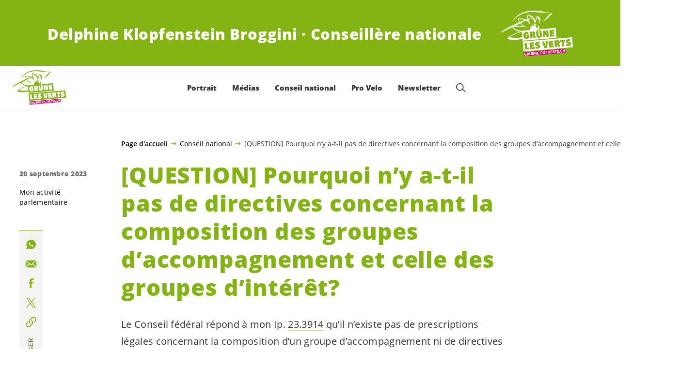

--- FILE ---
content_type: image/svg+xml
request_url: https://delphineklopfenstein.ch/wp-content/uploads/sites/29/2019/02/logo-defr-white.svg
body_size: 13355
content:
<?xml version="1.0" encoding="utf-8"?>
<svg xmlns="http://www.w3.org/2000/svg" id="Layer_1" data-name="Layer 1" viewBox="0 0 970 625.7">
	<defs>
		<style>.cls-1{fill:#fff}.cls-3{fill:#84b414}</style>
	</defs>
	<path d="M386.3 2.8l-.9-.3.9-.1v.4z" class="cls-1"/>
	<path d="M209 86.3c.3.6-.8.4-1.4.4.3 0 .8-.7 1.4-.4z" class="cls-1" transform="translate(179 -84)"/>
	<path
		d="M212.7 86.9c1.4-.2 3.5 0 5-.8-.1-.5-1 .1-1.3-.1 1.5.1 4.4-1 5.4.4.6.2 1.2.2 1.5-.2.5-.9 1.8.8 2-.7-.4-.6-.6-.3-1-.2 3-.9 6.5 2.6 9.6 0v-.6c2 0 4-.4 5.9 0l-4.4.7c.7 1.2 1.7-.4 3 .7 1.4-1 3.3.3 4.3-1.9l-.5 1.5c2.4-.5 5.4.4 6.7-1.1h-.3c1 1.3 3.8-.7 5.6 0h6.8a.7.7 0 0 0 .7 1.2l1.1-.4c-.3-.3-.6-.6-.9-.5 1.1-1 3.6.3 5.4 0 .2.4-1.8.8-.2 1.6l1.6-1.6.7 1.4c.9 0 3-.6 3.1-1.8 1 0-.2 1 .1 1.2.4 1.1 1.7-1 1.6.8.9-.1 2.2-1.4 3.2-.3 2.3-1.1 4.5.5 6.8-.6 2.7 1.2 5.8-.2 8.9.4 0 .6-.9.7-.8 1.3l.3.2c1.9-2.5 7.6-1 10.3-.3.3-.3 0-.9.5-1 .7.6 1.4 2 2.8 2l.3-.7c0-.6-.6-.6-1.2-.5h-.6c.5-1.2 1.4-.2 2.3-.2-.3.3.4.8 1 1.1 0-.6.5-1 .2-1.5 3 .9 6.8.3 9 1.6.9.2 1.8.7 3 .3l-.7-.6c1.8-.1 3.6 0 4.6 1.1.8-.3 2-.7 2.1.7.2-1.7 3.8-.6 5.5-1 1.1 2 3.1 1.2 5.2 1.6.3-.3 0-.6 0-.9l1.5 1.4c.9-.4.3-.6-.1-1.2 1.5-.4 2.4.7 3.9.3-1.1.6-2.4-.7-3.2.5-.6.7.6.3.7.9 1.3-1.6 3 .9 3.4-1.2.4 1.1 1.2.2 1.8.1 6.4 1.8 14 1.2 20.3 3l-.5.6c1.8.7 4.4-.4 4.6 1.7 1.4-.5 1.5-2.8 3.7-1.3l1.5-.4-.5.7c.9.2 1.4.1 1.6-.8l-.2.3 1.5.5-.5.7 2.3-.2-1.4 1c1 4 5.8 1.8 7.7 2.8v.3c1.2.2 2-.2 3.5.3-.4-1.1-2.4-1.2-3.7-1.7h.3l-.6-.9-.8 1-5.1-.4c.8-.4 2 .1 2.6-.8l-2.7-.4c1.2 0 2.8-2 3.8-.3 1.7-1.6 3.4 1.5 4.8.2 1 1.6 2.3 0 3.8.2-.7 1.6 1 2 2.3 1.9l-4.1.6c.3 1 2.6-.2 3 1.3l1.2-.1c-2 .7.2 2.6-.6 3.5 1.1 2 1.8.2 3.4 1 2.2 1 4.5 1 6.9 1.4l-.7-.8c3-.3 6 3 8 .7 2.4-.7 3.3 2.8 5.7.4 5.6 2.5 13.1.7 18.4 3.2l1.3-1c.4.3.4.8 1 .8a4.5 4.5 0 0 0-1.9 1.6l1.2.8c-.2.3-.8-.2-1 .7a228.2 228.2 0 0 0 23.5 1.8v.9c-15.7-.7-31.5-2.6-47-3-.8 1.2-2.1-.7-2.5 1 1.8.8 4.6-.6 6.8.4l1 .5c0-2.1 2.5-.6 3.8 0a48 48 0 0 1 12.7.6c.4.3.1 1 .7.9l.2-.6c2.1.7 4 1.4 6 1l.3-1c4.4.2 8.1 2 12.5 1.6-2 1-5.7-.4-8.3-.2-13.3-.3-26.4-1.8-40.1-2.4-1.6-1.3-4.2 0-6.3-.6-6.2-.7-13.4-1-19-1.9-3 1.1-6.7-1-10.2-1-1.6-.7-3.3 2.7-3.9.1-.9-.2-2.7-1-3.5.3l-85.2-7.3c-46.8-3.6-100.4 2-146.3 15.2-50.5 16.5-93.4 47.5-133.3 85a143.6 143.6 0 0 1-19.1 18.5c-2.1 2.2-3.4 5.6-6.1 7.6h-.6c9.7-20.4 30-38.7 45-55.4 5-4.9 11.5-8.4 15.2-13.7H31c5.1-2.2 9.2-9.1 14.6-12 .3.3.3.6.6.6.3-.3.6-.3.6-.6l-.3-.3c3-2.7 7.5-4.9 10.8-7.5 4.7-4.5 10.5-5.3 14.8-9.9 3.8-1.5 6.5-4.4 10.8-5 .5-1.5 2.2-2.2 3.7-2.7v.3a305 305 0 0 1 28-13.7l1 .5c1.8-3.1 5.8-1.4 8.2-4.2 1.9 1.3 5-.8 7-1.5-1.3-.8-2.4.5-3.2.8.5-.9 3.4-2 4.6-1.3 1.3-2.1 4.6-1.5 6.3-2.9.2-.6 0 .6.3.9 1.9-2.6 7.2-2.4 9.8-3l5-1.6c-.7-.8-3.3 1-5 1l12.7-3.4.6.5c.5-1.2 3.7-1.8 5.2-2l-.3.4c.6.5 1.5.1 2.4 0l-1.5-.7c2 .1 4.3-1.3 6.2-.3l.5-.6-1.3-.5 2.4-.2v.6l1.8-.1v-1c2.8-1.4 3 1 6-1l-.5.6c.9 0 2.4.3 3-.6h-2.2c.6-.7 1.8-.5 2.6-.5-.1.9.7 1.1 1.4 1l2.2-1c-.4-1.2-.9 0-1.5-.2 1.6-2.5 1.7 2.5 2.9-.9.3.6.4 1.5 1.3 1.4l.2-.6-.3-.3 1.5-.1s-.3.3 0 .3c0 .3 0 .3.3.3l.5-.7-.3-.3 4.6-1.3.1 1.2 4.7-.7-1.8-.7 3.5-.3-.5 1c2.1.6 3.8-1 6.2-.6l-.4-.9 1.8-.1v.9z"
		class="cls-1" transform="translate(179 -84)"/>
	<path d="M223.4 85c.4.6-1.7.8-1.8.2l1.8-.2z" class="cls-1" transform="translate(179 -84)"/>
	<path d="M412.2 1.1l-1.8-.8 1.8.5v.3z" class="cls-1"/>
	<path d="M246.4 84.2v.3l-1.2-.5a1.8 1.8 0 0 1 1.2.2z" class="cls-1" transform="translate(179 -84)"/>
	<path d="M358.6 7l-.8.6-.1-.3.9-.3zM475.9 2.6v-.3l1.2.2-.3.3-.9-.2z" class="cls-1"/>
	<path d="M350.9 91.3c0 .3-.6.7-.9.7.3-.3.6-.6.9-.7z" class="cls-1" transform="translate(179 -84)"/>
	<path d="M554.9 13.2v-.4h1.2v.3l-1.2.1z" class="cls-1"/>
	<path d="M394 97.3l-.3.6.2-1.4s.7.5.1.8z" class="cls-1" transform="translate(179 -84)"/>
	<path d="M575.2 12.3V12l.9.2v.3l-.9-.2z" class="cls-1"/>
	<path
		d="M398.6 96.3c0 .3-.6 0-1.1.1.3 0 .8-.6 1.1 0zM399.8 96.8c-.8.7.1 1.2.5 1.8-1-.3-1.1.7-.8 1.2-.6-.5-2-.4-1.7.2a1.4 1.4 0 0 0-.2-1.5c-.6-.5-1.4-.1-2 0 .7-1-1-.3-.7-1.2 1.8 1 3.2 0 5-.5z"
		class="cls-1" transform="translate(179 -84)"/>
	<path d="M581.9 13.4l-.7-.8.6.5.1.3z" class="cls-1"/>
	<path
		d="M406 98.7c-.6.9-3.7-.3-2.6 2 1.6.7 2-.5 3.2-.9l-.3-.5c1.8 0 1.3-2 2.9-.3l-.8 1c.3 0 0 .2 0 .5-.3-.8-1.8-.1-2.3.5 2.2 2 2.8-1.7 4.9-1.2.4-2.2 2 .3 2.6-.9l-.3.3c.7 1.1 1.7-.4 2.6-.5-1.1.7.2 1.8.2 2.4-3.2.5-5.2-2.8-6.8.3 2.3 1.5.8-1.3 3-.9l-1.4 1 7.8 1.4.2-.6 15.3 2.2 1.6-1.6c-1.9 2.2 1.3 1.3 2 2.2 4.6-1 10.1 1.1 14.6 1 3.2.3 7.7.5 11.2.5 8.5 1.4 16.6 3.6 26 2.5-2-.4-5.4 2-7.3.7-2.6.2-7.4 0-9.7.2-1.4-2-4.1.6-6.3-.6.3 0 0-1 .2-1 1.2 0 2.4.4 3.2 0-1.5-.7-4.3-2-5.5 0-2.6 2-5.5-1.3-7.7.3l-1-.8c-.2.3-.2 1-.8 1-1.2-3.5-4.8-1.4-6.8-.9l.2-.3c-1.2 0-2.8-1-3.2.6h-.6c-.3-.6.6-.7.5-1.3-.6-.5-1.2.1-2 0l.6 1c-1-.5-1-1-2.3 0h-.7c.3-.7.8-1 .5-1.9-.3.4-1.8 0-1.7 1v.3l-1-1c-.2 1.1-.9 0-1.8 0-2-.3-4.3 1.4-6.2-.3 1.2-.4 2.1.7 3.3.4-.4-1.2-3.4-1.2-4.5-.8-1 1.5-2.8-1-4.8-.8l-.8 1.3-1-.9.5-.6.4.5c1.6-1.6 4.4.3 6.1-.5-4.3-2-9.7 0-13.2.6l-.4-1.2-.6.4c-.6-1.1-3-.6-4.4.4.2-1-2.7-.7-3.6-1.5l-1.5.4c1-1.8 3.5-.3 5.2-1v.6l4.8.2c-5.8-2.5-14-1.5-21-3 1.8-1 5.2 1.4 7.4-.9l-2.1-.4 2.3-.5-.7-1.4c.4 1.4 3 .6 4.2 1.1zM397.4 99.1c-.6 0-1.7 1-1.8-.1l1.8.1z"
		class="cls-1" transform="translate(179 -84)"/>
	<path
		d="M418.2 100c2 .7 4.4-.2 5.7 1 2.6-3.3 3 1.7 6.2.3 1-1.3 1.8-.2 3.2-1.2a.7.7 0 0 1-.2 1.2c.6.9 2.5-1.4 2.4 1a15 15 0 0 0-3.8-.3l1.2.8-2.3.2.8-.3c-.3-.6-.7-1.2-1.5-.8-.6 0-2 1.6-3.2.9l1-.7c-.6-1.5-2.6-.4-3.8-1.2v.6l1.6.8c-2.1-.4-7 .6-9-2.2l1.6-1.3.1 1.1z"
		class="cls-1" transform="translate(179 -84)"/>
	<path d="M599.8 15.4l-.7-.5h.6l.1.5z" class="cls-1"/>
	<path
		d="M398 102.9c.6-.3 1.5.2 1.7-.8l6 .7a16.7 16.7 0 0 1-2.3 1.4l-.1-1.5c-2.6.8-2.4-.7-4 1-1.9-1-6 .2-5.9-2.2 1.8.2 4.5 0 4.6 1.4z"
		class="cls-1" transform="translate(179 -84)"/>
	<path d="M608.7 15.8l-1.5-.1 1.5-.2v.3z" class="cls-1"/>
	<path
		d="M446.8 103v.3c-1 1.3-2.7-.6-4.4.4-1.2-1.3-3.8-.5-6-1.2l1.7-.4v-1c3 .7 5.8 2 8.7 2zM443.5 101.9h-1.2c.3 0 .5-.9 1.1-.6v.6zM407.4 105v.6l-.6-.8.6.2zM448.4 101.7c-.7 1.5-3-.3-3.5-.2l3.5.2zM414.4 104.4c0 .6-.5 1-.8.7s.5-.7.8-.7zM450.7 103.6h-3v-.6c1.1-.4 2 .4 3 .6z"
		class="cls-1" transform="translate(179 -84)"/>
	<path d="M605.4 22.3l-.9-.2.9-.1v.3z" class="cls-1"/>
	<path d="M447.9 104.7l-1.2.1c.2-.6.5-.6 1.1-.6v.5zM453.1 103.7c-.3.3-1.7.7-1.2.1l1.2-.1z" class="cls-1"
				transform="translate(179 -84)"/>
	<path d="M640.6 19.2l.3-.3 1.9.8-2.2-.5z" class="cls-1"/>
	<path
		d="M470.7 105.4c-.5 1-1.9-.7-2.3.8l1 .5c-1 .4-3-3.3-3.6-.3l-1-.2h.3c-2.8-1.8-7.8-2-11.6-1 1.9-2.6 5.3-1 8-.7a31 31 0 0 1 9.2 1z"
		class="cls-1" transform="translate(179 -84)"/>
	<path d="M636.7 21.7l-.9-.3h.9v.3z" class="cls-1"/>
	<path
		d="M471.2 104.2c-.3.3 0 .3 0 .3l-.6-.3h.6zM473.9 104.3c-.3.3-.6.6-.3 1.1.4 1 .9-.6 1 .3-.9.6-3-.4-3.8.9-.1-1.2 2.2-2 3-2.3zM476.5 104.3a1.4 1.4 0 0 1-1.7.5c.2-1 1-.7 1.7-.5zM477.2 105.7c-.2 1-1.2.1-2 .5l.3-.6c.6.2 1.1-.4 1.8.1zM480.2 105.5c-.9.6-1.2 0-2 .5v-.6c.5.2 1.4-.2 2 0zM464 111l-24.2-.2 1.2-.1-3.4-1.5.3-.4c8.6 1.4 17.8 1.5 26.2 2.2zM482.5 105.6l-1.5-.2a.9.9 0 0 1 1.5.2z"
		class="cls-1" transform="translate(179 -84)"/>
	<path d="M629.6 24.6l.5-.6 1.5.2-2 .4zM659.5 22.6l.9-.7.6.6-1.5.1z" class="cls-1"/>
	<path d="M488.5 106c-1 2.7-3.9 0-5.6.4 1.7-1 4.3 1.7 5.6-.5zM477.8 108.4c-.6.3-.4-1-.5-1.5 1 .2.4 1.1.5 1.5z"
				class="cls-1" transform="translate(179 -84)"/>
	<path d="M658.2 23.9l-.1-.6 1.5.2-1.4.4z" class="cls-1"/>
	<path d="M491.6 107.2l-2.4-.2c.5-.9 1.7-1 2.4.2z" class="cls-1" transform="translate(179 -84)"/>
	<path d="M661.2 24l.8-.4 1.5-.2-2.3.6zM619.8 28.1v-.5l1.4-.1-1.4.6zM626 27.9v-.5l1.5.1-1.5.4z" class="cls-1"/>
	<path d="M488.7 108.3c-.3.6-1.5.4-1.8-.2.6 0 1.4-.4 1.8.2z" class="cls-1" transform="translate(179 -84)"/>
	<path d="M669.8 24.7l-1-.5.9-.1.1.6z" class="cls-1"/>
	<path
		d="M453.9 112.8l-3-.3c.7-1.9 1.8.4 3 .3zM467.6 111c-.3 0-1.3 1.6-1.7.2.5-.7 1.2-.2 1.7-.2zM460.7 113.1l-1.1.1.1-.9c0 .3 1 .2 1 .8zM439.6 114.4a2.9 2.9 0 0 1-2.7.5c.9-.7 1.7-.5 2.7-.5zM492.1 110.6h-7c1.6-2 4.8.8 7-.6v.6zM464.6 113.3l-1.2.2.3-.4-1.3-.7c.9-.1 2.1 0 2.2 1zM462.9 114.4c-.3 0-1.2-.5-1.5.4l7.3 1.4a18.3 18.3 0 0 1-9.3-1.8zM472 116.5l-2.3.3v-.7c.5.3 1.7-.1 2.3.4zM485.8 119.5h-6.5v-.7c3 0 3.9.6 6.5.6zM510.4 119.7c-.6 3.9 4.4 6.7.3 10.3-3.4 1.8-4.3 5.4-7.7 6.9.2 2-1.5 2.8-3.2 3.2l-7.3-1.1c-3.2 3.5-6.7 6.8-10 10l.3.6-1.7.4c1.3 1.4-1.6 2.5-2 3.7-2 0-.4 2.4-2.5 2.6.4.3.7.2 1.2.2-.8.4-1.5 1.9-2.3.8-1.4 1-.3 3.3-3 2.3v.6a1 1 0 0 0-1.4 1c-.2.6.7.5.7.8.3-.6 1.4-.7 2-.7l-3.2 4.4-.4-1.2c-.9-.5-2 1.1-1.6 1.7.6.2 1.2-.1 1.8-.2l-2 2.2c-.3-.8-1-.1-1.4.2l.7.8-3 .6c2 1.3-.5 3.3-1.6 3.7a4.3 4.3 0 0 0-1.1 1.2l.6.6h-.3v.6a4.8 4.8 0 0 0-4.1 2.4l1.5.1-1.8.8 1 .5c-.6 0-.8.7-.8 1.3a7.9 7.9 0 0 0-3.2 1.1c0 .3.4.6.4.9l-.5.6c-.4-.9-1.3-.5-1.9-.4l1.4 1.3c-1 3.4-4.2-.5-5.5 2.3.7 1.1 2.6-.8 2.5 1.3-1.1.3-1.2 2.4-2.8 1.7-1-1.4-3.3 2.6-5-.2-.9.1-2.5 1.7-1 1.9-.7-1.1-2 .8-2.9 1.2l.7 1-2.5 2c1.9.5 2.3-1.3 3.4-2l-.1-1.5c.7 1.7 1.7-.5 2.3-.8 2.4.4 5-1.3 7.3-1.2l-.9.3.6.6c-1 1.6-3.8-.3-4.9 1.3a1.3 1.3 0 0 1 .7.8 2.6 2.6 0 0 1-2.2-1.2l-2 2 1.2.2-1.3.7c.3.9 1.7-.1 2.6-.2v.3l2 .1c-2.5 1.4-3.8 3.3-6.7 4.1l.1-2c-1.4-.2-1.5 2.4-3 2-1.1 1-3.3 3.2-5.2 2.2.6-.3 1.8-.1 1.4-1-1-.7-1.7.5-2.8 1v.5c-1.7-2-2.5 1.4-3.6 2 1.2.6 2.2-1 3.7-.8l-2.7 2.6c.5-.6-.7-1.4-1.6-1.3-1.2 0-2 .7-2.7-.1l-3 2c1.2 1.4 2-.7 3.5-.3l-.8.7.3.8-.6.4-.3-.6a26.8 26.8 0 0 0-3.7 2.4l1.4 1c-2.8-.6-5.2 2.6-7.4 4l-.3-.3c-1 3.3-4.5 2.5-5.7 5.5-1.9-.4-2.5 2.3-4.9 2.5-3.4 4.7-10 4.1-13 9.1.2 0 .3.6 0 .6-3.3-.3-5.6 4.4-9.4 5 .7-2.5 4-2.1 5-4 2.5-1.7 6.2-4.4 8.9-6.7.6 0 1.1-.7 1.6-1.4-.4-1.1-1.7 0-2.3.6l.5-1.3c9.7-7.3 18.2-18.1 27.6-25.5l1.4-1.9c-4.6 1.6-7.4 7-12 8.5 2.7-2.9 6-4.7 7-8.3l.5.2 25-28.8.4.9 1.5-2.5.7.5c-.5-2 1.6-1.3 2.4-3.1 4.7-7.3 11.2-13.7 15.6-20.7h.6c0 .4-.3.4-.5.7 2.9-.3 3.9-5.7 7.2-5.4 3-3.2 6-6.4 9.3-8.5l-1.2-.8c.1-1.4 1.7-.4 2.2-1l-.4-1.2c8.5-1 14-8.6 23.3-8 1.8-2.5 4.5.2 6.5.4z"
		class="cls-1" transform="translate(179 -84)"/>
	<path
		d="M441.7 196.4c-.3 0-1.1 1-1.2 0h1.2zM434.4 204.7l.3.3-3.3 2-.7-.8c-1.4 1.3-3.1 1.2-4.5 2.5.4.5 1 .2 1.2.2-2.6 1-3.9 2.7-6.5 3.8h2.1l-3.8 1c.1 1.3-2.6.3-1.3 2 1.5.1 3.2-1.2 4.6-1.3a52 52 0 0 0-13.2 7l1 .9c-1.1 1-1.8-.2-3.2.5.7 1.4-1.7.7-2.2 2-1.1.7-2.2 2.3-4 1.5 4.6-1.3 6.8-6.5 11.7-7.8l8-7-.2.7c2.3-.5 4.1-3.3 5.7-5l.4.6 4.9-4.8c2.1 1 3.2-.9 4.9-1.4-.2-1.7 1.7-.1 2.2-1.3 1.4 2.2-2.7 2.3-4 4.5z"
		class="cls-1" transform="translate(179 -84)"/>
	<path d="M610.2 121.3l3.1-2.1h.6l-3.7 2.1z" class="cls-1"/>
	<path d="M425.9 205.2c.7 1.7-1.1.7-1.6 1.9l-.4-.6c1.2.2.8-1 2-1.3z" class="cls-1" transform="translate(179 -84)"/>
	<path d="M612 121.1v-.3h.5l.1.3h-.6zM603.6 124.2l-.8-.5.8-.1v.6z" class="cls-1"/>
	<path d="M428.6 209.3c0 .7-1.3 2-2.4 2.3-.2-1.4 1.3-2.1 2.4-2.3z" class="cls-1" transform="translate(179 -84)"/>
	<path d="M595.8 128.7l-.6-.2h.6v.2z" class="cls-1"/>
	<path
		d="M425.9 211.7a3.1 3.1 0 0 1-2.2 1.7c-.1-1 1.3-1.4 2.2-1.7zM419.3 217.6h-.3c-.6-.6.8-.7 1-1.6.4.5-.2 1.2-.7 1.5zM418.5 218.2c-4 2.1-6.6 5.7-11.2 7.5 4.3-1.8 6.5-6.2 11.2-7.5z"
		class="cls-1" transform="translate(179 -84)"/>
	<path d="M585.2 142.7l-.3-.3h.3v.3z" class="cls-1"/>
	<path d="M399.5 228.4l.7.6c-.8 1-3 .2-3.4 1.8-.5-2.6 2.4-2.3 4-4l-1.3 1.6zM400 230.8l4.5-3.4c.1 2.1-3 2.7-4.5 3.4z"
				class="cls-1" transform="translate(179 -84)"/>
	<path d="M570.7 146.1l.5-1 .6-.1-1.1 1.1z" class="cls-1"/>
	<path
		d="M392.9 233.8c-2.6.5-4 4.5-6.5 3.5v-.9h.5l-.2.3c.6.2 2-.2 1.6-1 1 .5 2.3-1.4 2.9-1.7h-.7c.3-.9 1.8-.7 2.3-1l3-2.7c.8 2.3-3.2.9-3 3.5zM399.5 231.7l-.6-.5a.6.6 0 0 1 .6.5zM398.7 232.4c.3.5-.6.3-1.2.4l.8-1 .4.6zM397 233.4a1.1 1.1 0 0 1-.2.6v-.5h.2zM395.9 234.1l-.3.6-.3-.5s.6-.4.6 0z"
		class="cls-1" transform="translate(179 -84)"/>
	<path d="M557.5 154.6l.2-1.2.9-.1-1.1 1.3z" class="cls-1"/>
	<path d="M386.5 238.2v.6c-1.8-.7-3.6 2-5 2.5l1.3-1.9c0-.3-.7 0-.4-.3l1.8-.1-1-.5h.3c.5 1.7 2-1.4 3-.3z" class="cls-1"
				transform="translate(179 -84)"/>
	<path d="M560.3 156.1l.2-.6h.4l-.6.6zM557.3 159.1l2.6-1.5-2.5 2-.1-.5z" class="cls-1"/>
	<path
		d="M377.6 244.6c-.6 0-1.2.4-1.8.4l1.4-1.6a2 2 0 0 1 .4 1.2zM375.2 244.8h-.6l.3-.6c.5-.3.3.3.3.6zM373.3 246.1h-.6l.2-.8c.3 0 .3.5.4.8z"
		class="cls-1" transform="translate(179 -84)"/>
	<path d="M398.1 63.2l.3-.3.9.2-1.2.1z" class="cls-1"/>
	<path d="M198.9 152.6c-.6.6-3-.4-4.3-1.2l-.3-.8a6 6 0 0 1 4.6 2z" class="cls-1" transform="translate(179 -84)"/>
	<path d="M402.4 64.9l.3-.3 3.3 1.5-.2.3-3.4-1.5z" class="cls-1"/>
	<path
		d="M399 140.4c0 .6-1.2.4-1.5.4-.7-.6.8-1 1.4-.4zM387.9 142.5c0 .3-.3.3-.6.7l-.3-.3.2-1 2.1.5-1.4.1zM385.2 142.8l-.2.3-.7-.6c.6-.3.6 0 1 .3z"
		class="cls-1" transform="translate(179 -84)"/>
	<path d="M569.8 58.3l-1.2-.2.9-.1.3.3zM561 59v-.3l1.5.2v.3L561 59z" class="cls-1"/>
	<path
		d="M379.1 143.6c0 .9-1.4 1-2.3 1a2 2 0 0 1 2.3-1zM376.2 144.4c-.2 1-1.2.1-1.5-.1a2.3 2.3 0 0 1 1.5.1zM361 146.7h-.9c-.3-.5.3-.6.8-.6v.6zM370.7 145.5v.3l-1.2-.5c.5 0 .9.5 1.1.2zM359.6 146.8l-3.2 1.1c.6-.6 2-1.9 3.2-1.1zM366.6 146.2a.3.3 0 0 1-.3.3h-.3v-.6c.3 0 .6 0 .7.2z"
		class="cls-1" transform="translate(179 -84)"/>
	<path d="M548.3 61.9l-1.5-.1 1.1-.2.4.3z" class="cls-1"/>
	<path
		d="M354 148.4l-.8.1a.6.6 0 0 1 .8-.6v.5zM353.6 149.7c-.5-1.8-2.4-.1-3.9-.6.3-.3 4-1.5 3.9.6zM362 147.4c-1.3 2-4.7 1-6.7 1.8 1-1.8 4.7-.7 6.7-1.7z"
		class="cls-1" transform="translate(179 -84)"/>
	<path d="M518.8 67.2l6.7-1.8 2.3-.2-9 2zM517.4 67.9l-.1-.9.9-.1-.8 1z" class="cls-1"/>
	<path d="M349.5 150.3c-.2.3-2 1.4-2.9.6-3.6 2.7-8.8 1.3-12.7 3.5 4.5-2.5 10.1-3 15.6-4z" class="cls-1"
				transform="translate(179 -84)"/>
	<path d="M510.7 69.1l2.9-.9 1.8-.1-4.7 1z" class="cls-1"/>
	<path
		d="M320.9 154.3c0 .6-1.7.7-1.5.1h1.5zM332.7 153.9c-.6.6-1.7.7-2.3 1v-.8l2.3-.2zM329.2 155l-4.8 1.7c.8-.4 2.7-2.3 4.8-1.6zM351 154.3c.1.6-.2.6-.5 1l-.3-.9h.9zM342.6 155.6c-.6 0-1.1.8-2 .5.2-.9 1.4-.7 2-.5zM346.1 155.7c0 .2-1.4.7-2.3.7a2.3 2.3 0 0 1 2.3-.7zM347.9 155.5c0 .3-.6.3-1.1.4-.1-.9.8-.4 1-.4zM351.2 155.8c-1.2 0-2.3.8-3.5.6.8-.7 2.3-.5 3.5-.6zM330.7 158.5c-.5.6-2 .8-2.8 1.1.2-1.2 2-.7 2.8-1.1zM294.4 163.1c-5.3 3.5-12.4 3.5-18.4 5.8 5-3.4 12.5-3.2 18.4-5.8z"
		class="cls-1" transform="translate(179 -84)"/>
	<path d="M485 79.3l-1.5-.5 1.2.5h.3z" class="cls-1"/>
	<path
		d="M272.6 169.8c-.6.9-1.5.7-2 .7l1.3-1.6.7.9zM261.6 172.8c1.6-1.6 5.4-2 7.7-2.4l-7.7 2.4zM259.2 173c.1.9-1.1.7-1.7.8.2-.7 1.1-.8 1.7-.8z"
		class="cls-1" transform="translate(179 -84)"/>
	<path d="M407.8 95.8l.2-.6 1.2.2-1.4.4zM409.9 96.8v-.6l1.2-.1-1.2.7zM402.6 97.5l-.1-.6 1.2.1-1.1.5z" class="cls-1"/>
	<path
		d="M230.4 180.9l-1 .3-.3-.5c.6-.1.9-.4 1.3.2zM228.6 181.3l-2.3.8c.6 0 1-1.3 2.3-.8zM224 183.2h.9a2.7 2.7 0 0 1-2.6 1l1.7-1a.4.4 0 0 0-.6 0c.2-.8 1.7-.4 2.3-1.3l-1.7 1.3zM220.5 183c.3.2.3.5.4 1l1.1.3c-1.5 2.1-3-1-4 1.5 0-.9-.4-2 .7-2.5l-4.3 1a4.5 4.5 0 0 1 5-.7c-.1-.8.8-.3 1-.7zM232.5 181.6c.3.8-.6.6-.8 1l-.1-.9h.9zM64.3 197.2l-2.3.2v-.6c.9-.4 1.5.1 2.4.4zM225.6 184.5a8 8 0 0 1 5.5-2l-5.5 2z"
		class="cls-1" transform="translate(179 -84)"/>
	<path d="M390.5 100.9l.8-.4.9-.1-1.7.5z" class="cls-1"/>
	<path d="M215.4 185.7l.1 1.5 5.5-1.7-7.7 3.4 1.9-1.7c-.3-.3-.6 0-.9-.2 0 0 .8-.7.8-1l-5.8 2c2-.7 4.1-4.4 6-2.3z"
				class="cls-1" transform="translate(179 -84)"/>
	<path d="M211.5 185.8c-.2.9-2.6.8-3.7 1.5.7-2.5 3-.3 3.7-1.5z" class="cls-1" transform="translate(179 -84)"/>
	<path d="M386.1 102.2l.4.2-.6.6v-.2l.2-.6z" class="cls-1"/>
	<path d="M219 189c3.3-1.5 7.6-3.3 11.7-3.7L219 189z" class="cls-1" transform="translate(179 -84)"/>
	<path d="M401.8 105.2l12-4 .6-.1-12.6 4.1zM383 103.9l.3.3-.8.3h-.3l.8-.6zM378.1 105.2l.6-.3-.6.3z" class="cls-1"/>
	<path d="M194 191.4h-.3l1.3-1.3c.4.9-.4 1.2-1 1.3zM84.5 201.3l-2.7-1c1.2 0 2.4.1 2.7 1z" class="cls-1"
				transform="translate(179 -84)"/>
	<path d="M414.4 104.4l2.9-1.1-1.2.7-1.7.4zM265 117.2l-.9-.5.8-.1.1.6zM391 107h.3l-.8.7h-.3l.8-.7z" class="cls-1"/>
	<path d="M240.8 188.5c-.9.7-1.4 1.3-2.6 1.2a6.4 6.4 0 0 1 2.6-1.2z" class="cls-1" transform="translate(179 -84)"/>
	<path d="M396.6 107.5l.3-.4h.3l-.6.4z" class="cls-1"/>
	<path d="M237.6 189.4c-3.4 2.4-9 2.8-13.2 4.7v.6l-10.7 3c7.5-2.8 15.7-6.5 23.8-8.4zM197.6 195h-1c0-.5.6-.3 1 0z"
				class="cls-1" transform="translate(179 -84)"/>
	<path d="M387.7 113.3l7.7-3.7.9.5-8.6 3.2z" class="cls-1"/>
	<path d="M226.5 195.1c-1.4.4-.7 1.8-2.8 1.7.5-1.5 1.7-1 2.8-1.7zM216.6 199.8l.2-.9-1.2-.2c2.3-.8 4.7-.7 7-1.8l-6 2.9z"
				class="cls-1" transform="translate(179 -84)"/>
	<path d="M294.5 123.2l-1.2-.5.9-.1.3.6zM349.8 119.2h.3l-.1-.3h-.3l.1.3z" class="cls-1"/>
	<path d="M216.3 199.6c-.3.3-1.2.3-1.7.7a1.3 1.3 0 0 1 1.7-.7z" class="cls-1" transform="translate(179 -84)"/>
	<path d="M380.5 119.2v-.3l1.8.1-1.8.2z" class="cls-1"/>
	<path
		d="M196.4 205.7c.5-1.2 2.3-.5 2.8-2l.7.6-3.5 1.4zM111.5 222.6c6.6-3 10.5-5.6 17.1-7.7a93.5 93.5 0 0 1-17 7.7zM82.6 233.4c-.5.7-1.7.8-2.3 1.1.3-.6 1.5-.7 2.3-1zM79.5 234.6c-.6.3-1.1 1.3-1.7 1 0-.3 1-1.3 1.7-1zM131.2 234c-1.3-.9-1.2.3-2 0a8.4 8.4 0 0 1-5.8 2.7c-.6 0-1.4-.2-1.2-1.1 3.2-.9 5.7-2.6 9-4 1.3.2 0 1.8 0 2.3z"
		class="cls-1" transform="translate(179 -84)"/>
	<path d="M275.4 151.8l.1.3-.6.3-.3-.3.8-.3z" class="cls-1"/>
	<path d="M61.5 243h-.3l.8-1.3c0 .3.4 1.1-.5 1.2z" class="cls-1" transform="translate(179 -84)"/>
	<path d="M238 160l.5-.6h.3l-.8.6z" class="cls-1"/>
	<path
		d="M58.4 243.8c.3.6-.6.7-.8 1 0-.6.2-1 .8-1zM55.6 245.6c0 .2-1.2.3-1-.3.4 0 1-.4 1 .3zM53 246.7c0 .5-.6.3-1.1.4 0-.6.8-.4 1.1-.4z"
		class="cls-1" transform="translate(179 -84)"/>
	<path d="M229.5 163.8l-3.4 1.7 3.4-1.7z" class="cls-1"/>
	<path d="M109.2 243.2c-.3 0-.6.7-.9.4v-.6c.3 0 .6-.4 1 .2z" class="cls-1" transform="translate(179 -84)"/>
	<path d="M285.4 160.9l-.4-.8.9-.1-.5.9z" class="cls-1"/>
	<path
		d="M44.8 250.3c.6.6-.6.4-1.2.7-.3-.5.9-.6 1.2-.7zM42.2 251.8c0 .2-.3.3-.6.3l.6-1c.2 0 .3.6 0 .7zM40.8 252.2c0 .6-1.7 1-1.5-.2l1.5.2z"
		class="cls-1" transform="translate(179 -84)"/>
	<path d="M217.2 169.3l-1.2-.5.9-.1.3.6zM217.8 169.2l-.3-.2.8-.1-.5.3z" class="cls-1"/>
	<path d="M33 255.5c0 .6-.7 1-1.6.7.2-.3 1.1-.3 1.7-.7zM28.3 258c.6.3-.3.3-.3.6l-.3-.6h.6z" class="cls-1"
				transform="translate(179 -84)"/>
	<path d="M203 175.8l-.1-.5 1.5.1-1.4.4z" class="cls-1"/>
	<path d="M18.9 262c.3.6-.3.4-.5 1-.7-.2.1-1.2.5-1zM15.8 264.4h-.6l.3-.6a1 1 0 0 1 .3.6z" class="cls-1"
				transform="translate(179 -84)"/>
	<path d="M192.6 181.5l-.1-.9h.6l-.5.9zM188.3 183.3l-1.3-.7.6.2.7.5z" class="cls-1"/>
	<path
		d="M5.9 269.1l-.9.1.2-1c.3 0 .4.6.7 1zM270.7 250.4l-.2-2.4a3.1 3.1 0 0 1 .2 2.4zM-11.4 277.7h-.6c0-.2.3-.5.6-.3v.3zM219 271.2v.6l-1-1.2c.6-.3 1 .3 1 .6zM228.9 276v.5c-.3-.2-1.5.1-1-.8a1.1 1.1 0 0 1 1 .2zM124.6 287.7l-2.5-1.5c1 .4 2.1.3 2.5 1.5z"
		class="cls-1" transform="translate(179 -84)"/>
	<path d="M408.9 193.6l-.6-.8h.3l.3.8z" class="cls-1"/>
	<path d="M230.6 281.7l-1-1.4c.8 0 .6.8 1 1.4z" class="cls-1" transform="translate(179 -84)"/>
	<path d="M313.3 209.7l.3-.1 6.9 4.5v.3l-7.2-4.7z" class="cls-1"/>
	<path d="M58.8 303v.6c-.3-.3-1.5-.2-.7-.9 0 .4.4.3.7.3z" class="cls-1" transform="translate(179 -84)"/>
	<path d="M215.3 221.2l-1.5-.1 1.1.1h.4z" class="cls-1"/>
	<path d="M46 304.4c-.6.9-2 .5-2.7.2 0-.3 1.7-.7 2.6-.2z" class="cls-1" transform="translate(179 -84)"/>
	<path d="M216.8 221.4l-.7-.3h.6l.1.3z" class="cls-1"/>
	<path
		d="M41.8 304.7l-1.7.5v-.3c.5-.4 1.2.2 1.8-.2zM30.4 305.7c-.9.4-2.3 1.4-3.2 1.2.2-1 2.4-.3 3.2-1.2zM278 285.5h-.3l-.7-.5c.3-.3.6.3 1 .5z"
		class="cls-1" transform="translate(179 -84)"/>
	<path d="M464.6 200.9l-1.2-.2.9-.1.3.3zM323.9 216.1l-2.8-1.8 2.8 1.2v.6z" class="cls-1"/>
	<path
		d="M322.6 286l-.8 1 .3.3.6-.4c3.4 1.8 9.5 3 11.3 7.6a12 12 0 0 0 4.3 5.3c-1.3 1.3 2.2 1 1.2 2.6l-2.8-.7v.6c-1.2-1-3-.6-4.1-.8-1.6-1-3.3-3.6-5-2.5 1.5.4.4 1.7 1.4 2.8-.3-.3-.6 0-1-.3l-.2.4c.3.2 1 .8.7 1.4-.8 0-1.8-1-2.3-.1-2-1.6-2-5.2-3.8-6.2-.3-.2.3-.3.2-.6a2.6 2.6 0 0 1-1.9-1.6l.6-.6-.7-.3-.2.3c-2.5-1.2-6.7-4.7-4.3-8.7l-.1-1c3.3.4 3.6.7 6.6 1.6zM41.7 363.9l-1.9-.7c.7.2 1.8-.5 1.9.7z"
		class="cls-1" transform="translate(179 -84)"/>
	<path d="M280 275.3v-.3l1.5.5-1.5-.2z" class="cls-1"/>
	<path
		d="M106 359.4v.6h-.8v-.8c.2 0 .5.6.8.2zM50.8 366.6a4.9 4.9 0 0 1-4-.8c1.6.5 3 .3 4 .8zM112.3 360c-.2.4.7.6 0 1h-.8c-.6-.5.5-1 .8-1zM116.5 361.2v.3l-.9-.5c.3 0 .9-.4 1 .2zM118.9 361c.4.8-1.5.1-1.8.1l1.8-.1z"
		class="cls-1" transform="translate(179 -84)"/>
	<path d="M301.5 277.5h-2.7l2.4.1.3-.1z" class="cls-1"/>
	<path
		d="M70.8 372.3c-.3.3-.5.6-.8.6h-.3c0-.5.8-.9 1.1-.6zM205.5 421.4a11.5 11.5 0 0 1-2.2 1 2.3 2.3 0 0 1 2.2-1zM199.7 422.5c0 .3-.5.3-.8.4.2-.3.5-.7.8-.4zM202.3 428.2l-.3.6-.3-.5h.6z"
		class="cls-1" transform="translate(179 -84)"/>
	<path d="M375 346.5l-.4-.5.9-.1-.5.6z" class="cls-1"/>
	<path d="M192 431.8c-.3.6-1.2.4-1.8.7.3-.6.9-.7 1.7-.7zM186.8 433.4c-.3 1-1.4.7-2.3 1.1a21.5 21.5 0 0 1 2.3-1.1z"
				class="cls-1" transform="translate(179 -84)"/>
	<path d="M374.1 349.6l-.7-.3h.9l-.2.3z" class="cls-1"/>
	<path
		d="M193.9 433.7c-.5.9-1.2.4-2 .2l2-.2zM191.3 434.5c-.5 1.2-3.1 1.8-4.5 2.8.4-1.9 3.4-1.5 4.5-2.8zM186 437.4h-.7c-.6-.3.6-1 .9-.7l-.3.6zM184.2 437.5c0 .3-.6.6-.8 1-.3 0-.1-1 .8-1z"
		class="cls-1" transform="translate(179 -84)"/>
	<path d="M246.2 369l-.6-.5.6-.1v.6z" class="cls-1"/>
	<path d="M113.5 465a.6.6 0 0 1-.5.6h-.3c0-.3.2-.6.8-.6zM109.8 466.2a4.2 4.2 0 0 1-3.2.9 11.2 11.2 0 0 1 3.2-.9z"
				class="cls-1" transform="translate(179 -84)"/>
	<path fill="#e10078" d="M303.9 569.2l4.9 56.5 564-49.3-4.9-56.5-564 49.3z"/>
	<path
		d="M557.8 319.5L336.6 339c3.3-4.1 6-8.5 6.9-13.8-4 2.4 1.2-4-2.6-3l.4-1.6a2.6 2.6 0 0 1-2.4-3.6l-.8.7c-1-.8.4-2.1-.3-3-1.1.1-2.6.3-2.7-1.2-.6.7-.8 1.3-1.3 1.6-3.8-2.3-1.5-7-4.5-10v2c-2.4.3-3.2-1.7-5.3-1.8-.9-3.8-3.8-6.2-5.8-9.6h-.6l-.2 1.6a17 17 0 0 1 5.9 9.5l-.9.1c.6 3.5-1.8 6.6-3.6 9.4-.6.1-.7-.5-1-.7-2.8 1-1.5-3.8-3.2-3.9-.4 3-.1 6.2-1 9-4-.8-3.5-5.3-7.1-6.2l.2-.6c-.8.7-2.5 1.1-3.2 0-1.3 1.6-4.1.7-6 1.7v-.3c-2.6 1.1-5.4.5-8 .7l1-1.6c-1.3-2 1.3-2.4 1.7-4.5l-1.5-.5c-.4-1.7 3.6-2.4 1.2-3.4h.9l-1.4-2.6c-1.4-1.6 1.6-1.9 2-2.8l-.6-1.1c2.3-.5-.2-2.7.6-3.6-.4-.6-1-1.1-1.6-.8-.4-.8-1.7-2.2-.2-2.6-.8-2.4-2.6 1.4-3.4-1l.3-.5.3.2 1-2.4c-1.3-1-1.8-4.3-3.5-3l.3.3-.8.4c-1.5-.5-3.8.3-3.8-2.3h-.6c-1.5-.2-1.3 1.3-2.1 2.3-3 0-7.3 1.5-8.5-2.3l1.7-.4-.3-.3c-1 1-3.9-.8-3.7 1.5-2 .2-2.2 2.3-3.9 2.8l.6.5-1.6 1.3-.7-.9-.5.7-.4-.6c-1 1.9-3.4 1.5-4.8 2.5a.8.8 0 0 0-1.4.1c-5 .8-10.1 3.3-12.4 8-1.2-.5-2.7 2.8-3.8.3 11.4-14.9 30-29 49.8-22.7-1-.5-1.6-1.7-2.9-2.2 3.6-.3 7 2.4 10.2 4.8l.5-1 6.8 3.3-2.2-2.1.5-.7a100.4 100.4 0 0 0-12.7-9.5l.9-.4-3-1 .6.6c-2.7-.3-6.7.6-8.6-.7 1.9-2 1.3-5.1.8-7.8 2.1-5.8-.3-12.7 1.6-18.2.7.3 1.7 1.7 2.2.7 1.5 3.5.5 9.5 5.5 9.6.8-1.3-.5-2.6-1.1-3.4l.6-16.7.8-.6c1-12.5 7.7-23.2 12.3-34.8l-.7-2c1.9-5.5 4-11 5.6-16.8 2.2-1.7 1-6 3.6-6.5l-.7-.6 1.4-1.6c.2-.6-.1-.8-.8-1.4l.6-.6c6.7 5.3 15.7 11.3 19.7 19.3-5.2-5.2-10.4-11.2-17.2-14.2l-.4 1.8c2.6 2.4 6.3 4.5 7.4 6.8-3-1-4.2-4.1-7.3-5l4.2 4.3-5-3-.4 1.1c4 4.7 10.8 8.5 13.3 14.2-4.3-2.2-6.2-6.5-10.4-8-1.3-1.3-4.3-5-6.2-2.4.4.3.7.2 1 .5l-.6.4 5.1 4.5-.2.4 10.2 9.1-1.1-.2a52.9 52.9 0 0 1 14 19.5c6.6 13.6.3 29.6-1.1 43.9 2.1 1 0 4.1 1.6 5.2 1.4-.8 1-2.2 1.5-3.1 7.9-15 12.5-29.8 12.8-46.7-1.1-2.3.6-6-1-8.5.3.3.2-.3.8-.3-1.4-5.5-2-12-4-17.8-5.8-10-14.6-19-22.8-27.8l22.1-4.9c-7 0-15.1 2.8-23.2 5-1.3-.5-.5-1.7-.7-1.4h-.6c-.7-.8-2-1.6-2.6-2.4.6-.3 2.4.4 2.3-1-.6-.3-1.2.3-1.8.4-.8.3-2.3.2-2.1-.8l12.1-3-4 .9c-3.2.5-7.2 2.7-9.7 1.1-1.5-.4-4-2.9-5.6-.4 1.6 4.6-5.6 3.5-8.1 5.5 2.6-.6 5.7-2 7.8-1.6l-14.8 4.3c5.4.2 9.8-2.6 14.3-2.7l-2.2 2.8-.3-.8-2.5 2.9-47 13.3-4-4.8c15.9-5.2 31.8-8.6 47.7-13a411 411 0 0 0-47.7 12.8 120.4 120.4 0 0 0-19-17.6l.6-.3c-1.8-.2-2.8-1-2.6-3-1.3 3-3.7-1.2-5.2-.8l3.5 2.4c-1.3 1.3-3 0-4.4.1-12-7.8-24.1-15.7-38.4-16.8.3-2.4 1-4.5.2-7.4-5.3.2-7 5.7-8.3 9.6-1.5.2-4.2-.2-4.6 1.6.7 1.1.5 3.2 2.3 3a97.5 97.5 0 0 0-3.5 34.4c-2 5.2 5 14.3 2.3 18.5l.5-.1.6.8-8.3 3v-.8l-.2.9-7.5 3c-2 1.3-5.5.8-6.3 2l-1-.8 12.3-5-13.2 5c-2.4-1.2-6.6-1.1-8.2-2.8-4.7-.4-9.7-3-14.8-3.7l-.7-.8-.5.3c-2.2-1.6-4.8-.4-6.7-2a134.4 134.4 0 0 0-19-3.4 159.2 159.2 0 0 0-47-1c-2-2.7 3.3-5.8-1.8-6.9-2.7 0-4.5 3.1-5.5 5 .4 18.8 6.7 36 14 52.5l-2.8 1.8 2-.8c-.2.9-2 1.4-2.8 2-2.5-1.3-5.8 1.7-8 2.5 1.2.2 2.5-1.4 3.8-.6-1.5.4-3.4 1.4-4.7.7-1.1.6-4 1.8-3.6 2.7-6.7 1.2-12 5.1-18 7.4h1.5l-.6.6c-.7 1.5-2.5 2-3.5.8l-13 6.2v.6c-.4 1-2 .2-1.7-.1l-11.6 5.7.5-1.2c-.6.6-1.7 1-1.4 1.9l-35 17.5-3.2.9.3.3-1.1.6c-5 1.4-7.6 4.8-11.6 6l.3.4-4.3 1.5c-42 22.6-84.4 46.1-123.6 75-.4 2 2 2.5 3.3 3.2l-4.3 5.7c2.6-1.4 5.2 1 7.8.2l16.3-9.4c41.8-22.6 83.3-45.4 126.5-64.9a51.7 51.7 0 0 0 19.1 23c2.4 3 6.6 4.4 9.8 7a66.2 66.2 0 0 0 25.1 16.2l-.6.7c2.5 1.5 4.5.2 6.5 3 5.4 0 9.5 3.8 14.7 4.9 1.4-.1 2.9-.6 3.6.5h-.3l3 1-.8 1c1.3-1.3 3 .6 4.7.2l.5-1.3c.3 0 .3.3.6.6h-.3l2.5.3-2.7.9a2.2 2.2 0 0 1 2.2 1c-1 1.3-2.5-1.6-4.4-.2 4.8 1.3 9.7 2.7 14.7 2.2-.3.6-1.2.1-.9.7.7.5 1.2-.1 1.4-.7l.4 1.1.5-1a1.7 1.7 0 0 1 2.5 1l-2.3.6a21.8 21.8 0 0 0 4.4-.4c.6.5 1.5 1 1.6 1.6a527 527 0 0 0-149.3 65.1l-.6-.2c0 .3 0 .6-.2.6-9.3-1.3-9 11.2-16.6 13l2.3-.5c-.7 2.1-3.2 3.5-2.8 5.5-2.3.6 1.8 3.5-1.4 4 1.2.2 1.3 1.7 2 2.8-2.5 1.7 1.8 3.7 2.5 5.1l-2.3.2a99 99 0 0 0 41.8 12.3c18.5 1 38.5 2.9 57 1.3 33.8-1.5 65.4-5.5 95.6-15.2l1.7-1.4 1.6-.3 2.6 29.4L569.7 455l-11.9-135.6zM332 186.5l3.7 4.7a7.7 7.7 0 0 1-3.7-4.7zm-20.5-21l6.7 5.3c-.6.4-1.6-1-2-.4-1.7-1.4-4.4-2-4.7-5zM81 469c6.7-1.8 13.8-4.2 20.6-5.4l6.5-1.4v.7l-9.6 2.8-.7-.6c-4.5 2.2-10.7 3-16.2 4.4l-.6-.5zM1 480.1l.2-.6 16 .1c-5 .4-11.2-.2-16.2.5zm96.7-104.8l2.7.6v-.9h.1l6.3 72-10 2c-7.4.7-15.4 4-21.7 3.1l-.2 1c-3.3-.7-6.4.5-9.7 1-3-1.2-7 .7-9.7 0-2.7 3-5.4-1.3-8.2 1.3H23.1c-1.5 0-2.8 2-3.9.4-28.5-1.9-59.4-.1-85.5-14.1l.6-.6.3.2v-.9a25.3 25.3 0 0 0 9.5-4.7c9.7-5.2 20.5-10 30.3-16.2 32.6-12.4 64.2-29.6 99-37.1l-.6-.5 3.2-.8c-.5 0-1-.2-.9-.6l22.6-5.2zM61 368.7a3 3 0 0 1 3 .4c-1 1-2-.2-3-.4zM12 267.4a.7.7 0 0 1-1.2.4c.3 0 .6-.6 1.2-.4zm62-8c2.6-.3 4.1 3.1 5.9 3.3-.3.5.7 1 1.3 1.6l.2-.9c10.3 8.3 19.8 19.3 30.3 24.6v.8c1.8-.1 1.8 2.6 4.4 1.7-.8 2.2 2.5 1.6 3.7 2.7-36.9-2.4-76.6-3.7-115.4 5.6-2.2 1.7-5.5 1.4-8.1 2.2l-17 5.7-.3-.6C.5 295.3 22.9 284.5 44.7 274l-.6-.5 2.4-.2c9-4.6 18-9.9 27.4-14zm16.4-58.6h-.3v-.3h.3v.3zm44.6 16.7c-2 .3-4 3.3-6.5 2.7l-1.4 1 .5-.9h-2.4a1 1 0 0 0 .4-1.9c-4.4.4-8.8 3.2-13.4 4.7a27.6 27.6 0 0 0-10.4 3.3c-4 1-8.7 2.2-12 5.2 5.7-2 11.7-4.9 17.8-6.3 0 0 .4 1.7 1.8.7l-2.2 1.7 1.5.5h-.6l.7.5h-.3a1.5 1.5 0 0 1 0 .6c-1.4.1-4.3.4-4.7 2.2l-1-.2.9-1.3c-3.3.9-5.5 2.3-9 3.2 4.2-3 7.6-1.9 11.1-4.8-1.8-1.4-5.2 1-7.2 1.2.8-.7 2.3-.2 2.2-1.4-5-.2-9.4 4-13.8 4.8 0-.3-.3-.3-.3-.6-.3 1.8-2.4 2-4.2 2.7l2.3-1-.7-.6-7.3 3.6c0 .3.3.3.6.3-.9.4-2.4.5-2.3 1.7l-.6-.3c-.3-.3 2-.8 1.4-1.9l-2 1a106 106 0 0 1-16.3-44c1.6 2 4.5 1.4 6.7 2.7l.7 1.1c6 1.5 11.9.7 18.4 1-.2 1.2 1 1.4 1.6 1.4 1.1-.4 1.5.4 2.2 1 6.9 1.2 13 2.7 20 3 8 3.1 17 3.8 24.4 7.6l-.3.3 1.2.5c-.8 1.3-3 2-3.7 2.1 0 2 2.4-.5 3.9 0l-.5.6.3.3c-1.8.2-4 1.8-6.3 2.3l.2 2.4c1.4-1.3 3.1-1.5 4.5-2.2-.8 1-2.8 1.4-2.5 2 1.8.1 3.4-1.8 5.1-2.6l1.5.1zM95.5 236c-.8.7-2.6.6-3 1.8l-1.8.3c-1.1.6-2.2 1.8-3.4 1.3-1.5.5-.2-.3 1.6-1a16 16 0 0 0-1.7.4 9.5 9.5 0 0 1 2.7-.6 8.5 8.5 0 0 1 1-.2 2 2 0 0 1 .3-.2 3.5 3.5 0 0 0 1-.6l-3.3.3c1.7-1 5.2-1.6 6.5-3l.1 1c1.5-.2 2.2 1 3.8-.4-.4 1.8-2.5 1.7-3.6 3l1.2.2c-2 .8-4 2.1-6.2 2.6 1-2.4 3.3-3 5-4 0-.3-.4-.3-.6-.2l.5-.7zm3.1 1.3c0-3.6 6-2.7 8.8-4.7a78 78 0 0 1 13.4-5.3c-5.3 3.4-12 5-17.6 8-1.5-.4-2.9 1.5-4.6 2zm1.5.1l1.2-.1-1.7.4.5-.3zm4-1.2l4-1.9h.4l-4.3 1.9zm4.3 4.5c1.5-1 2.4-2.7 4.2-2.6-.9 1-2.9 2-4.2 2.6a4.3 4.3 0 0 1-.8.5l.8-.5zm4.5-8.9c1 1.1 2-.7 3-.2a.3.3 0 0 0-.2.3c.6.6 2 .1 2.9-.3l-2.8 1.8-.7-1.1-2 1c.2-1 .2-1-.1-1.5zm20.1-3.5l-19 9a112.2 112.2 0 0 1 19-9zm-6.2-.3l.9-.4.3.3h-1.2zm-11.3-4.1c0-.3-.3-.3-.6-.3 1.4 0 2.5-1.4 4.3-1.5-2 1.3-3.6 3.2-6.5 3.2l2.8-1.4zm6.5 0c-1.3 1.6-5.1 2.2-7.1 3 2.6-.8 4.5-2.7 7.1-3zm-3.6 6.2c1-1.3 3.3 0 4.6-1.9-.5 1-3 3.8-4.6 2zm-6.6-4.5l-.3-.2.8-.7h.3l-.8 1zm-10.7 6.6l-.6-.2 1.4-1-.8 1.2zm-2.2 1h-.3l.8-.9-.5 1zm-2.5 1.5c-1-.2 1.3-1.3 2-1 .3.8-2.4.2-2 1zm-2.7-3l1 .2c-.3.3-2 .8-1-.2zm31.2-8.3h.3l-.5.6-.3-.3.5-.3zm3-2.4l.4.6c-.3-.3-1.2 0-.4-.6zm4.9-1.6v.3h-.9v-.2h.9zm1.2.2h.9l-1.7.7.8-.7zm1.3.8l-2.3.8 2.2-1.1v.3zm2.5-3.2a5.3 5.3 0 0 1-.4.6h.9c-.6.3-.6.3-1.2 0l.7-.6.4-.4-.4.4zm5.7-.2l-5.7 1.7c1.3-2.2 3.6-2.1 5.7-1.7zm4.6 1.4c-6.6 2-13 6.7-20.3 8 4.5-2.8 7.5-2.2 11.4-5.2.2-.6-.7-.8-.7-.5-2.6 0-3.8 3.3-6.3 2.3l-6.8 2.7h.3-.1a2.7 2.7 0 0 0 .6 0c-.2.3-.5.3-1 .3.2 0 .2 0 .4-.3h-.2c-1 0-2 1-2.4.2 7.2-2.6 14.1-4.4 21.2-8.3l3.9.9zm1.8.7c-5.9 3.2-11.6 4.9-17.4 7.1 5.7-2.5 11.7-5.4 17.4-7.1zm13.5-14.8h-1.1c.3 0 .5-.2 1.1 0zm16-3.2l-1.6 1 .6.6-2 .4v.4a10.9 10.9 0 0 0-2.8.8c.3.8 1.7-.2 3 0-3.8 1.5-9.6 2.6-13.3 4.4-.5.7-1.1.1-1.5-.1l1.6-.7c.2-.5.9-.5 1.5-.6l-1.5.6-.1.2c3.4-.6 7.2-2 9.3-4.3-1.8-.5-4.8 2.2-6.1.8-1.6 2-4.9 1.6-5.6 3.4-.4-1.1-1.5.2-2.1-.3 5.7-2.6 11.3-6 17.4-6.9l-3.7 1.8c1.6.1 4.7-1 6.3-2.3l.7.8zm-10.5 4.5a4.4 4.4 0 0 1-2 .5c.8-.1 1-.7 2-.5zm-1.2 3.4l-1 1.2-.4-.3-1.1.4c0-.2 1.6-1 2.5-1.3zm2.3-1.1l-.6.3-.8.1 1.4-.4zm1.1-.7h.3l-.5.3.2-.3zm7.3-1c.4 1-1 1-1.6 1.4l-.3-.3c.5-.3 1-1.2 2-1zm3-.8l-.6.4.2-.9.3.6zm.1 2c-4.6 1.4-8.8 4.4-13.6 4a40.2 40.2 0 0 1 8-3.7l-.5.6c1.8-.1 4.3-1.2 6.1-.8zm.3.7l-2.5 1 2.3-1h.2zm5.4 13.7l-.6-.6-.5 1.6c-4.2-.3-6.3-4.5-10-5.7v-.3l-2.6-2.1 9-3.1c1.7 3 3.8 6.7 4.7 10.2zM290 170.3l-24.2 6.9 23.7-6.8h.5zm6.7-2c-2 1-3.8.9-6.1 1.6 1.4-1 4-.9 6-1.6zM260 179.4l43.3-11.7a10.2 10.2 0 0 1-3.7 5l1 .5a1 1 0 0 0-.3 1c-1.5-.5-2 1.3-2.5 2.5.2 1.5-2.6 3.5-3.2 6.2-5.7 13-11.3 26.5-10.6 41.2l-.8 1a128.8 128.8 0 0 0-23.2-45.7zm-47.8 153.9a53.1 53.1 0 0 0 4.1 16L99.2 359.7v.8c-43-5.1-84.4-16.8-116.5-49 5.8-1.1 12.8-2 19-3.2a20.9 20.9 0 0 0 11-1.2v.3a1 1 0 0 1 1.8-.2c7.1 0 15.4-2.8 22.6-2.5 4.4.5 8.6-2.3 11.4-.5h-2c1.5 1 4.1.2 5.6-.3l-2.7-.3 2.8-1.1c10-.4 24.2-.7 34-1.5.2.5.8.5 1 1 6.4-.5 13.4 1.5 19.7 0l.2 1.6c8-.2 15.6 0 23 2.7l-1.6-1.4c3.9.6 8.8 3.1 12.2 1l18.8 8.4.5-.6a1.6 1.6 0 0 1 .7 1.7c1.7-1.3 3.7 1.1 5-.2-2.4-1-3.5-3.2-6.2-3.9.4-1.7 1.7-.1 2.6-1-4.8-.8-8.4-4.7-13.3-5.7l.3-.6c-2.1-.4-4.3-2-5.9-3l.2-.6-3.4-1.8-.8.6c-.3-.2-.7-.8-1.3-.7 0-.6.6-.7.5-1.3-1.8-.7-4-1.4-5.3-3.4l.9-.3a37 37 0 0 0-9.4-5l1.3.7c-3 .2-2.2-1.3-5-2.3l.5-.6c-2.8-2.1-4.9-5.2-8.5-6l2.5 1.8c-2.4 2-2.2-2.2-3.7-2.3h.6c-2-2.8-3.6-4.5-7-5.7-5-6.6-14.7-12.6-19.5-20.1l10-5-.7-.6c.3 0 .5-.3.8-.4.6.3.1 1 .4 1.2l5-2.8 3-1.2c0-2.6 4.5-2.4 6.7-4.1l.6.8c2.3-1.6 5-1.9 6.8-3.8l-.6-.3c5-4.2 14.2-6.8 21.3-10.1l-3.1 2 1 .3a91.6 91.6 0 0 1 19-8.8.3.3 0 0 1-.2.4 6.1 6.1 0 0 0 .7-.2c3.8 2.4 9.4 5.1 13.1 8 2.7.4 3.5 1.8 5.3 2.8 3.9 3.5 9.3 4.8 12 9 5.4 4 10 9 15.1 14.1 1.6 4.6 6.1 8.6 9.1 12.5 1.5.2 2.7 0 3.5-1.2 1.4-1 1.6 1.3 2.3 2.5 0-.6.8-.4 1.1-.1-.2 0-.2.3-.8.3a5 5 0 0 0 1.8.8c-.8 1 2 1.6.2 2.3 4.3 1.7 4.6 8.2 9.7 8.4l-2.7-3.7 1 .1c-.5-.2-1-.7-1.3 0 .4-1.8-2.4-3.6-1.6-4.3l-.8.7-1.3-1.4 1.4-.7-1-.8-.2.9c-.8-2.3-3-4.5-3.8-6.5.3 0 .6-.3.6 0l-.4-1.5h.9a5.2 5.2 0 0 1-1.7-2l-.6.4c-1-1.1-2-2-1.8-3.4.8-2.2-3.9-4.1-1.6-6l-1.6-1.4c.2-.4.5-.7.8-.7-3.2-6-7-12.4-10.2-18.4l.5-.9c-4.4-7-7.3-15.6-10-23l.6.2-.6-.5L214 200c-.4-.6-2.7-.4-3.5.6l.3.6c-2.3.2-3.7 1.2-5.8 1-.5.4-1.7.5-1 1.4l-9.8 3.5-.3-.6 2-.8c-1.3-.4-2 1.4-3 .3 6.4-3.8 12.9-5.3 20.3-7.7l-.6-.5.5-.7a117 117 0 0 0-17.4 6.3c-1.2.4-3.5 1.5-3.6-.3 3.4-1.5 8-2.8 11.4-4.5l1.4-.6v-.2c2.9-1.4 4.7-4.2 7.9-4.8 0 .6-.6.7-.5 1 1.3-1.4 3.7-1.2 4.5-2.5-1.5-.5-3.3 0-4.5 0l5.4-2.5c-4.3.7-7 3.9-10.7 6l-.6-.5c-1.4 1-3.2.3-5 1.3a1.5 1.5 0 0 1-1-.4c-1.8.7-5.8.2-6.4 2.5-1.3-1-2.2-1.6-3.7-1.1 2.2-1.7 7.8-2.6 10.1-4l.2 1.9 2-.2c1.6-1.6 2.6-.2 4.3-1.5-1.2-3.2 3.7-1.9 4.7-3.4l-.6-.6 1.4-.7a62.5 62.5 0 0 1-10.3 4.2l-.4-.9c1.5-.7 3.8-.9 4.6-2.4a38.6 38.6 0 0 0-8.6 3.4l.1-1.6c-2.6 1.1-5.1 2.4-8.8 4.1l-.7-1.7 4-1.5a5.8 5.8 0 0 0-3.7 1.2c-1.1-2.6-1.6-5-2.7-7.4-.3-12.8-2.2-25 .8-37.4 2.3-1 4 2 6.3 1.2l-.1 1 .8.1c0-.5-.3-.5-.7-.8a1.9 1.9 0 0 1 2-.8c.9 2.6 4.2.3 5.8 2.2.8 1.7-1.8 2.8-2.3 3.5a1 1 0 0 0 1.5.7c1.3 4.6 5.8 5.1 9.5 6.9 3.5 2.3 6.3 4.4 10 5.9 4 5 10.5 8.5 14.5 13.2l-.3.3c2.5-1 3 3 4.7 3.2-4.8 2.2-12.4 3.7-17.2 6.2-2.6.8-.5.6-2.1 2.3l15.5-5c-.2-2 3-1.7 4.8-2.4 2.1 4 6 3.9 7.2 7.6l-.3.4c9 12.5 19 24.9 23 39.6l-1 1.3 1.1-.1-.2 1.2c2.2 4.8 1.2 9.7 3.4 14.8-1.4 4 1.3 8.8 1.4 13.2-1.6 1.9 1.4 2 1 3.7-31 9-58.1 32.3-62.6 65.6zM196.7 192c.4.5-.6.3-.5.6a.6.6 0 0 1 .5-.6zm-5.1 9h.6l-1.1.6.5-.6zm1-.6c.1-1 3.8-2.5 6.2-3l1.1-1.7c.6-.4.3 2.4.2 1.6a6 6 0 0 0-1.3.1l-.4.6-5.8 2.4zm5.6-1.5c-1 1.9-3.7 1.5-5.4 2.9 1.7-1.4 3.7-1.8 5.4-2.9zm2.8-2l.5-.6h.3c-1.2.4 0 1-.8.7zm3.8-.3h.3l-1.4.5 1-.5zm-7-5.9v.2l1.9-.8-1.9.6zm10-3.2a72.2 72.2 0 0 0-8.1 2.6l8.2-2.6zm-1.4 9.9l-1.5.6v.4l1.4-1zm-52.6 24.7c.7-.3 1.8-.3 2.2-.7l-2.2.7zm-62.6 15.7a2.1 2.1 0 0 1-.2.1 7.4 7.4 0 0 1 1.4 0 1.7 1.7 0 0 0-1.2 0zm-.2.1h-.2a1.6 1.6 0 0 0 .2 0zm-.5.2l-.6.1-1 .3a11.4 11.4 0 0 0 1.6-.4zm87-41l-6.8 2.2c3.8 0 5.8-.8 6.7-2.2z"
		class="cls-1" transform="translate(179 -84)"/>
	<path d="M291 422.5L302.9 558 970 499.6l-11.8-135.5L291 422.5z" class="cls-1"/>
	<path
		d="M200 459l-4.3-49.3-34.2 3 2 22.6 6.9-.6.6 7.7a44.8 44.8 0 0 1-5.5.9c-7.8.7-9.8-.9-11.6-20.5-1.6-19.3.3-20.7 9.4-21.5 5.7-.5 14-.1 25.6 3l3.2-26.1c-15-2.9-24.2-3-30.9-2.4-29 2.6-41 16.8-38.1 50 2.7 31.5 15.2 45.4 43 43 10.8-1 22.5-4.6 34-9.8zm85.6-27.5a22.3 22.3 0 0 1-3 .6c-2.2.1-2.7-.3-3.9-2l-6.8-10.3c7-5.6 10.8-14.2 9.8-25.6-1.8-20-15.5-26.3-34.2-24.7l-38.8 3.4 8 90.3 28.6-2.6-2.7-30.5 3.2-.3L255 446c5.6 10 11 13.6 23.2 12.5 2.4-.2 6.7-1 9.6-1.6l-2.2-25.4zm-32.9-32c.6 6.5-.8 8.6-4.8 9l-7.1.6-1.4-16.3 7.5-.7c3.6-.3 5.3 1.3 5.8 7.3zm74.9-50.4c-.6-7.2-5.6-9.7-12-9.2-6.9.7-11 4.4-10.3 11.1s5 9.8 11.8 9.2c7.5-.7 11-4.6 10.5-11.1zm26.2-2.3c-.6-7.2-5.4-9.7-12-9.1-6.7.5-10.9 4.3-10.3 11s5.2 9.7 12 9.2c7.3-.7 10.9-4.6 10.3-11.1zm18 67.6L367 359l-28.4 2.5 5 56.9c.6 7.1-.1 9-7.4 9.6-7.5.6-8.3-1-8.9-8.2l-5-56.9-29.7 2.6 4.9 55.4c2.7 31.3 19.9 34.6 40.3 32.8 25.5-2.2 36.3-13.3 34-39.3zm93.2 27l-7.9-90.2-26.7 2.3 2.4 27.3c.3 3.7 1 8 1.6 11.7l-1.5.1a50.1 50.1 0 0 0-4.8-11.3L413.2 355l-30.1 2.6L391 448l26.6-2.4-3-34c-.3-3.5-1-8-1.5-11.7l1.5-.2a52.7 52.7 0 0 0 4.7 11.4l18.5 32.8 27.2-2.4zm80.2-7l-3.4-24.5-32.4 2.9-.7-8.4 28.9-2.6-2.1-24.5-29 2.6-.7-8.1 31.4-2.8-2.2-24.7-61 5.3 8 90.3 63.2-5.5zM201.3 612.4l-4-24.6-25.4 2.3-5.7-65.5-29.5 2.5 7.8 90.3 56.8-5zm74.1-6.4l-3.4-24.6-32.4 2.9-.7-8.4 29-2.5-2.2-24.5-29 2.5-.7-8.1 31.4-2.8-2.1-24.6-61 5.3 7.9 90.3 63.2-5.5zm73.8-36.2c-1.4-15.3-10.3-22-22.3-24.4l-15.5-3.1c-3-.6-3.6-1.2-3.7-3-.3-2.7.7-3.3 3.4-3.5 5.3-.5 9.9-.4 26.7 2.2l4-25.4a127.6 127.6 0 0 0-30-2c-20.4 1.8-34.3 13.6-32.7 32.8 1.4 15.6 10.4 21.8 22.3 24.6l14.8 3.5c3.4.8 4 1.3 4.3 3.7.3 3-1 3.6-4.1 3.9-5 .4-7.4.4-29-4.4l-4.7 25.3a85 85 0 0 0 32.7 3.7c20.2-1.8 35.5-13.9 33.8-34zm106-70.5l-29.5 2.6-4.9 48.7a78 78 0 0 0-.2 13.3l-1.5.1a80.4 80.4 0 0 0-2.6-13l-13.3-47.1-30.4 2.6 31 88.3 36.2-3.2 15.3-92.3zm80.4 84l-3.4-24.6-32.4 2.8-.7-8.3 28.9-2.6-2.1-24.5-29 2.5-.7-8.1 31.4-2.8-2.2-24.6-60.9 5.4 7.9 90.2 63.2-5.5zm82-32.8a22.4 22.4 0 0 1-3 .5c-2.2.2-2.7-.3-3.9-2l-6.8-10.2c7-5.7 10.8-14.2 9.8-25.7-1.8-20-15.5-26.3-34.2-24.6l-38.8 3.4 8 90.2 28.6-2.5-2.7-30.6 3.2-.3L587 565c5.5 10 11 13.6 23.1 12.5 2.5-.2 6.8-1 9.7-1.6l-2.2-25.3zm-32.9-32.1c.6 6.5-.8 8.6-4.8 9l-7.1.6-1.4-16.2 7.5-.7c3.6-.3 5.3 1.3 5.8 7.3zm103.5-14.7l-2.2-24.6-66.4 5.8 2.2 24.6L640 508l5.7 65.6 29.8-2.5-5.8-65.6 18.5-1.6zm77.6 29.6c-1.3-15.3-10.2-22-22.2-24.4l-15.5-3.1c-3-.6-3.6-1.2-3.8-3-.2-2.7.7-3.3 3.4-3.5 5.3-.5 10-.4 26.8 2.2l4-25.4a127.4 127.4 0 0 0-30-2C708 476 694 487.7 695.7 507c1.4 15.6 10.4 21.8 22.3 24.6l14.9 3.5c3.4.8 4 1.3 4.3 3.7.2 3-1 3.6-4.2 3.8-5 .5-7.4.5-29-4.4l-4.6 25.4c17.7 4.4 24 4.5 32.7 3.7 20.2-1.8 35.5-13.9 33.7-34z"
		class="cls-3" transform="translate(179 -84)"/>
	<path
		d="M165.3 695.2l-1.8-20.4-13.2 1.2.6 7.3 5-.4.6 7.5a19.4 19.4 0 0 1-4.4 1c-5 .4-7.2-1.4-8-11.5s1-12 7-12.4c2.2-.2 4.2 0 9.5 1.4l1.2-8a35.1 35.1 0 0 0-12-1c-11.6 1-16.3 7.3-15.1 21 1.1 13 6.2 19 17.7 18a42.4 42.4 0 0 0 13-3.6zm23.4-26.5c.3 3.8-1.1 5.7-4.3 6l-4.4.4-1-10.4 4.9-.4c3.1-.3 4.5 1.3 4.8 4.4zm11.4 17.7a7.3 7.3 0 0 1-1.1.2c-1.1.1-1.4 0-2-1.1l-4.7-7c3.7-2.2 5.6-5.8 5.2-11-.7-8.1-6-10.8-13.6-10.1l-14 1.2 3.3 38 8.6-.7-1.2-14.1 3.8-.4 5.4 9c2.2 3.6 4 4.7 7.8 4.4a25 25 0 0 0 3.3-.6l-.7-7.8zM234 677l-2-23.8-8.6.7 2 23.8c.5 5.5-.9 7.2-5.3 7.6s-5.9-1.1-6.4-6.5l-2-23.8-8.9.8 2.1 23.8c1 11.7 7.3 14.1 15.8 13.4 9.7-.8 14.2-5.6 13.3-16zm33.3 11.3L266 681l-14.7 1.3-.7-8.1 13.6-1.2-.7-7.4L250 667l-.7-7.8 14.5-1.2-.6-7.4-23.4 2 3.3 38 24.1-2.2zm35.3-3l-3.3-38-8 .7 1.6 18.6.6 4.4h-.5a21.9 21.9 0 0 0-2-4.3L279.4 649l-9.3.8 3.3 38 8.1-.7-1.8-20.3c0-1.5-.3-3-.6-4.5h.6a18 18 0 0 0 2 4.3l12.4 19.4 8.4-.7zm32.3-2.9l-1.2-7.3-14.7 1.3-.7-8.1L332 667l-.6-7.4-13.6 1.2-.7-7.7 14.5-1.3-.6-7.4-23.5 2 3.4 38 24.1-2zm13.8-5.4c-.3-3-2.5-4.3-5.3-4s-4.7 2-4.4 4.9 2.3 4.4 5.2 4.2c3.1-.3 4.7-2.2 4.5-5zm31.5-.7l-2.4-7.6a22.6 22.6 0 0 1-8.7 3.6c-4.7.4-7.1-.6-8-11.4-1-10.3 1.2-12 5.8-12.4 2-.2 4 .2 8.5 1.5l1.2-8c-5.5-1.2-8-1.3-10.9-1-9.7.8-15.2 6.5-14 20.8 1.1 13 6.1 19.1 17.7 18.1 2.9-.2 5.8-1 10.8-3.6zm34.4-.9l-3.4-38-8.9.8 1.3 14.8-11.2 1-1.3-14.8-8.9.8 3.3 38 9-.8-1.4-15.7 11.2-1 1.4 15.7 8.9-.7zm27-44l-6.8.5-12.3 46.6 6.7-.6 12.3-46.6zm40.2 0l-8.9.7-4 25a28.5 28.5 0 0 0-.2 4.8h-.5a28.7 28.7 0 0 0-1-4.7l-8.4-24-9 .8 14 37 10.6-1 7.4-38.8zm32 35.4l-1-7.3-14.8 1.3-.7-8.2 13.6-1.2-.7-7.3-13.5 1.2-.7-7.7 14.5-1.3-.7-7.4-23.4 2 3.3 38 24.2-2.1zm22-28.5c.2 3.8-1.2 5.7-4.3 6l-4.5.4-.9-10.3 4.8-.4c3.2-.3 4.5 1.3 4.8 4.4zm11.4 17.7a7.6 7.6 0 0 1-1.1.2c-1.2.1-1.4 0-2.1-1.1l-4.6-7c3.7-2.2 5.6-5.8 5.2-11-.8-8.1-6.1-10.8-13.7-10.1l-14 1.2 3.4 38 8.6-.7-1.2-14.1 3.8-.4 5.3 9c2.3 3.6 4.1 4.7 7.9 4.3a24.9 24.9 0 0 0 3.2-.5l-.7-7.8zm26.8-25.3l-.6-7.4-26.2 2.3.6 7.4 8.6-.7 2.7 30.5 9-.8-2.7-30.5 8.6-.8zm30.8 16.6c-.5-5.8-4-8.5-8.8-9.7l-6.3-1.7c-2.2-.6-3.4-1.2-3.5-3-.2-2.6 1.3-3.8 3.7-4 2-.1 4.2 0 10.2.9l1.2-7.7c-5.6-.9-8.4-1-11.1-.7-7.9.7-13.3 5.5-12.7 12.8.5 5.7 4.2 8.5 9 9.7l6.2 1.6c2.2.5 3.3 1.3 3.5 3.3.2 2.5-1.2 4-3.7 4.2-2.4.2-3.7.2-11.6-1.5l-1.4 7.5c6.5 1.8 9.2 1.8 12.6 1.5 7.7-.7 13.4-5.2 12.7-13.2zm13.3 6.2c-.3-3-2.5-4.3-5.2-4s-4.7 2-4.5 4.8 2.3 4.5 5.2 4.2c3.2-.2 4.8-2.2 4.5-5zm31.5-.7l-2.4-7.6a22.4 22.4 0 0 1-8.7 3.5c-4.6.4-7-.6-8-11.4-1-10.3 1.2-12 5.9-12.3 1.9-.2 3.9.1 8.4 1.4l1.2-8c-5.5-1.1-8-1.2-10.9-1-9.7.8-15.2 6.5-14 20.9 1.1 13 6.1 19 17.7 18 2.9-.2 5.8-1 10.8-3.5zm34.4-.9l-3.3-38-9 .8 1.3 14.8-11.2 1-1.3-14.8-9 .8 3.4 38 8.9-.8-1.4-15.7 11.3-1 1.4 15.7 8.9-.8z"
		class="cls-1" transform="translate(179 -84)"/>
</svg>


--- FILE ---
content_type: image/svg+xml
request_url: https://delphineklopfenstein.ch/wp-content/uploads/sites/29/2019/02/logo-defr-green.svg
body_size: 13267
content:
<?xml version="1.0" encoding="utf-8"?>
<svg xmlns="http://www.w3.org/2000/svg" id="Layer_1" data-name="Layer 1" viewBox="0 0 970 625.7">
	<defs>
		<style>.cls-1{fill:#84b414}.cls-3{fill:#fff}</style>
	</defs>
	<path d="M386.3 2.8l-.9-.3.9-.1v.4z" class="cls-1"/>
	<path d="M209 86.3c.3.6-.8.4-1.4.4.3 0 .8-.7 1.4-.4z" class="cls-1" transform="translate(179 -84)"/>
	<path
		d="M212.7 86.9c1.4-.2 3.5 0 5-.8-.1-.5-1 .1-1.3-.1 1.5.1 4.4-1 5.4.4.6.2 1.2.2 1.5-.2.5-.9 1.8.8 2-.7-.4-.6-.6-.3-1-.2 3-.9 6.5 2.6 9.6 0v-.6c2 0 4-.4 5.9 0l-4.4.7c.7 1.2 1.7-.4 3 .7 1.4-1 3.3.3 4.3-1.9l-.5 1.5c2.4-.5 5.4.4 6.7-1.1h-.3c1 1.3 3.8-.7 5.6 0h6.8a.7.7 0 0 0 .7 1.2l1.1-.4c-.3-.3-.6-.6-.9-.5 1.1-1 3.6.3 5.4 0 .2.4-1.8.8-.2 1.6l1.6-1.6.7 1.4c.9 0 3-.6 3.1-1.8 1 0-.2 1 .1 1.2.4 1.1 1.7-1 1.6.8.9-.1 2.2-1.4 3.2-.3 2.3-1.1 4.5.5 6.8-.6 2.7 1.2 5.8-.2 8.9.4 0 .6-.9.7-.8 1.3l.3.2c1.9-2.5 7.6-1 10.3-.3.3-.3 0-.9.5-1 .7.6 1.4 2 2.8 2l.3-.7c0-.6-.6-.6-1.2-.5h-.6c.5-1.2 1.4-.2 2.3-.2-.3.3.4.8 1 1.1 0-.6.5-1 .2-1.5 3 .9 6.8.3 9 1.6.9.2 1.8.7 3 .3l-.7-.6c1.8-.1 3.6 0 4.6 1.1.8-.3 2-.7 2.1.7.2-1.7 3.8-.6 5.5-1 1.1 2 3.1 1.2 5.2 1.6.3-.3 0-.6 0-.9l1.5 1.4c.9-.4.3-.6-.1-1.2 1.5-.4 2.4.7 3.9.3-1.1.6-2.4-.7-3.2.5-.6.7.6.3.7.9 1.3-1.6 3 .9 3.4-1.2.4 1.1 1.2.2 1.8.1 6.4 1.8 14 1.2 20.3 3l-.5.6c1.8.7 4.4-.4 4.6 1.7 1.4-.5 1.5-2.8 3.7-1.3l1.5-.4-.5.7c.9.2 1.4.1 1.6-.8l-.2.3 1.5.5-.5.7 2.3-.2-1.4 1c1 4 5.8 1.8 7.7 2.8v.3c1.2.2 2-.2 3.5.3-.4-1.1-2.4-1.2-3.7-1.7h.3l-.6-.9-.8 1-5.1-.4c.8-.4 2 .1 2.6-.8l-2.7-.4c1.2 0 2.8-2 3.8-.3 1.7-1.6 3.4 1.5 4.8.2 1 1.6 2.3 0 3.8.2-.7 1.6 1 2 2.3 1.9l-4.1.6c.3 1 2.6-.2 3 1.3l1.2-.1c-2 .7.2 2.6-.6 3.5 1.1 2 1.8.2 3.4 1 2.2 1 4.5 1 6.9 1.4l-.7-.8c3-.3 6 3 8 .7 2.4-.7 3.3 2.8 5.7.4 5.6 2.5 13.1.7 18.4 3.2l1.3-1c.4.3.4.8 1 .8a4.5 4.5 0 0 0-1.9 1.6l1.2.8c-.2.3-.8-.2-1 .7a228.2 228.2 0 0 0 23.5 1.8v.9c-15.7-.7-31.5-2.6-47-3-.8 1.2-2.1-.7-2.5 1 1.8.8 4.6-.6 6.8.4l1 .5c0-2.1 2.5-.6 3.8 0a48 48 0 0 1 12.7.6c.4.3.1 1 .7.9l.2-.6c2.1.7 4 1.4 6 1l.3-1c4.4.2 8.1 2 12.5 1.6-2 1-5.7-.4-8.3-.2-13.3-.3-26.4-1.8-40.1-2.4-1.6-1.3-4.2 0-6.3-.6-6.2-.7-13.4-1-19-1.9-3 1.1-6.7-1-10.2-1-1.6-.7-3.3 2.7-3.9.1-.9-.2-2.7-1-3.5.3l-85.2-7.3c-46.8-3.6-100.4 2-146.3 15.2-50.5 16.5-93.4 47.5-133.3 85a143.6 143.6 0 0 1-19.1 18.5c-2.1 2.2-3.4 5.6-6.1 7.6h-.6c9.7-20.4 30-38.7 45-55.4 5-4.9 11.5-8.4 15.2-13.7H31c5.1-2.2 9.2-9.1 14.6-12 .3.3.3.6.6.6.3-.3.6-.3.6-.6l-.3-.3c3-2.7 7.5-4.9 10.8-7.5 4.7-4.5 10.5-5.3 14.8-9.9 3.8-1.5 6.5-4.4 10.8-5 .5-1.5 2.2-2.2 3.7-2.7v.3a305 305 0 0 1 28-13.7l1 .5c1.8-3.1 5.8-1.4 8.2-4.2 1.9 1.3 5-.8 7-1.5-1.3-.8-2.4.5-3.2.8.5-.9 3.4-2 4.6-1.3 1.3-2.1 4.6-1.5 6.3-2.9.2-.6 0 .6.3.9 1.9-2.6 7.2-2.4 9.8-3l5-1.6c-.7-.8-3.3 1-5 1l12.7-3.4.6.5c.5-1.2 3.7-1.8 5.2-2l-.3.4c.6.5 1.5.1 2.4 0l-1.5-.7c2 .1 4.3-1.3 6.2-.3l.5-.6-1.3-.5 2.4-.2v.6l1.8-.1v-1c2.8-1.4 3 1 6-1l-.5.6c.9 0 2.4.3 3-.6h-2.2c.6-.7 1.8-.5 2.6-.5-.1.9.7 1.1 1.4 1l2.2-1c-.4-1.2-.9 0-1.5-.2 1.6-2.5 1.7 2.5 2.9-.9.3.6.4 1.5 1.3 1.4l.2-.6-.3-.3 1.5-.1s-.3.3 0 .3c0 .3 0 .3.3.3l.5-.7-.3-.3 4.6-1.3.1 1.2 4.7-.7-1.8-.7 3.5-.3-.5 1c2.1.6 3.8-1 6.2-.6l-.4-.9 1.8-.1v.9z"
		class="cls-1" transform="translate(179 -84)"/>
	<path d="M223.4 85c.4.6-1.7.8-1.8.2l1.8-.2z" class="cls-1" transform="translate(179 -84)"/>
	<path d="M412.2 1.1l-1.8-.8 1.8.5v.3z" class="cls-1"/>
	<path d="M246.4 84.2v.3l-1.2-.5a1.8 1.8 0 0 1 1.2.2z" class="cls-1" transform="translate(179 -84)"/>
	<path d="M358.6 7l-.8.6-.1-.3.9-.3zM475.9 2.6v-.3l1.2.2-.3.3-.9-.2z" class="cls-1"/>
	<path d="M350.9 91.3c0 .3-.6.7-.9.7.3-.3.6-.6.9-.7z" class="cls-1" transform="translate(179 -84)"/>
	<path d="M554.9 13.2v-.4h1.2v.3l-1.2.1z" class="cls-1"/>
	<path d="M394 97.3l-.3.6.2-1.4s.7.5.1.8z" class="cls-1" transform="translate(179 -84)"/>
	<path d="M575.2 12.3V12l.9.2v.3l-.9-.2z" class="cls-1"/>
	<path
		d="M398.6 96.3c0 .3-.6 0-1.1.1.3 0 .8-.6 1.1 0zM399.8 96.8c-.8.7.1 1.2.5 1.8-1-.3-1.1.7-.8 1.2-.6-.5-2-.4-1.7.2a1.4 1.4 0 0 0-.2-1.5c-.6-.5-1.4-.1-2 0 .7-1-1-.3-.7-1.2 1.8 1 3.2 0 5-.5z"
		class="cls-1" transform="translate(179 -84)"/>
	<path d="M581.9 13.4l-.7-.8.6.5.1.3z" class="cls-1"/>
	<path
		d="M406 98.7c-.6.9-3.7-.3-2.6 2 1.6.7 2-.5 3.2-.9l-.3-.5c1.8 0 1.3-2 2.9-.3l-.8 1c.3 0 0 .2 0 .5-.3-.8-1.8-.1-2.3.5 2.2 2 2.8-1.7 4.9-1.2.4-2.2 2 .3 2.6-.9l-.3.3c.7 1.1 1.7-.4 2.6-.5-1.1.7.2 1.8.2 2.4-3.2.5-5.2-2.8-6.8.3 2.3 1.5.8-1.3 3-.9l-1.4 1 7.8 1.4.2-.6 15.3 2.2 1.6-1.6c-1.9 2.2 1.3 1.3 2 2.2 4.6-1 10.1 1.1 14.6 1 3.2.3 7.7.5 11.2.5 8.5 1.4 16.6 3.6 26 2.5-2-.4-5.4 2-7.3.7-2.6.2-7.4 0-9.7.2-1.4-2-4.1.6-6.3-.6.3 0 0-1 .2-1 1.2 0 2.4.4 3.2 0-1.5-.7-4.3-2-5.5 0-2.6 2-5.5-1.3-7.7.3l-1-.8c-.2.3-.2 1-.8 1-1.2-3.5-4.8-1.4-6.8-.9l.2-.3c-1.2 0-2.8-1-3.2.6h-.6c-.3-.6.6-.7.5-1.3-.6-.5-1.2.1-2 0l.6 1c-1-.5-1-1-2.3 0h-.7c.3-.7.8-1 .5-1.9-.3.4-1.8 0-1.7 1v.3l-1-1c-.2 1.1-.9 0-1.8 0-2-.3-4.3 1.4-6.2-.3 1.2-.4 2.1.7 3.3.4-.4-1.2-3.4-1.2-4.5-.8-1 1.5-2.8-1-4.8-.8l-.8 1.3-1-.9.5-.6.4.5c1.6-1.6 4.4.3 6.1-.5-4.3-2-9.7 0-13.2.6l-.4-1.2-.6.4c-.6-1.1-3-.6-4.4.4.2-1-2.7-.7-3.6-1.5l-1.5.4c1-1.8 3.5-.3 5.2-1v.6l4.8.2c-5.8-2.5-14-1.5-21-3 1.8-1 5.2 1.4 7.4-.9l-2.1-.4 2.3-.5-.7-1.4c.4 1.4 3 .6 4.2 1.1zM397.4 99.1c-.6 0-1.7 1-1.8-.1l1.8.1z"
		class="cls-1" transform="translate(179 -84)"/>
	<path
		d="M418.2 100c2 .7 4.4-.2 5.7 1 2.6-3.3 3 1.7 6.2.3 1-1.3 1.8-.2 3.2-1.2a.7.7 0 0 1-.2 1.2c.6.9 2.5-1.4 2.4 1a15 15 0 0 0-3.8-.3l1.2.8-2.3.2.8-.3c-.3-.6-.7-1.2-1.5-.8-.6 0-2 1.6-3.2.9l1-.7c-.6-1.5-2.6-.4-3.8-1.2v.6l1.6.8c-2.1-.4-7 .6-9-2.2l1.6-1.3.1 1.1z"
		class="cls-1" transform="translate(179 -84)"/>
	<path d="M599.8 15.4l-.7-.5h.6l.1.5z" class="cls-1"/>
	<path
		d="M398 102.9c.6-.3 1.5.2 1.7-.8l6 .7a16.7 16.7 0 0 1-2.3 1.4l-.1-1.5c-2.6.8-2.4-.7-4 1-1.9-1-6 .2-5.9-2.2 1.8.2 4.5 0 4.6 1.4z"
		class="cls-1" transform="translate(179 -84)"/>
	<path d="M608.7 15.8l-1.5-.1 1.5-.2v.3z" class="cls-1"/>
	<path
		d="M446.8 103v.3c-1 1.3-2.7-.6-4.4.4-1.2-1.3-3.8-.5-6-1.2l1.7-.4v-1c3 .7 5.8 2 8.7 2zM443.5 101.9h-1.2c.3 0 .5-.9 1.1-.6v.6zM407.4 105v.6l-.6-.8.6.2zM448.4 101.7c-.7 1.5-3-.3-3.5-.2l3.5.2zM414.4 104.4c0 .6-.5 1-.8.7s.5-.7.8-.7zM450.7 103.6h-3v-.6c1.1-.4 2 .4 3 .6z"
		class="cls-1" transform="translate(179 -84)"/>
	<path d="M605.4 22.3l-.9-.2.9-.1v.3z" class="cls-1"/>
	<path d="M447.9 104.7l-1.2.1c.2-.6.5-.6 1.1-.6v.5zM453.1 103.7c-.3.3-1.7.7-1.2.1l1.2-.1z" class="cls-1"
				transform="translate(179 -84)"/>
	<path d="M640.6 19.2l.3-.3 1.9.8-2.2-.5z" class="cls-1"/>
	<path
		d="M470.7 105.4c-.5 1-1.9-.7-2.3.8l1 .5c-1 .4-3-3.3-3.6-.3l-1-.2h.3c-2.8-1.8-7.8-2-11.6-1 1.9-2.6 5.3-1 8-.7a31 31 0 0 1 9.2 1z"
		class="cls-1" transform="translate(179 -84)"/>
	<path d="M636.7 21.7l-.9-.3h.9v.3z" class="cls-1"/>
	<path
		d="M471.2 104.2c-.3.3 0 .3 0 .3l-.6-.3h.6zM473.9 104.3c-.3.3-.6.6-.3 1.1.4 1 .9-.6 1 .3-.9.6-3-.4-3.8.9-.1-1.2 2.2-2 3-2.3zM476.5 104.3a1.4 1.4 0 0 1-1.7.5c.2-1 1-.7 1.7-.5zM477.2 105.7c-.2 1-1.2.1-2 .5l.3-.6c.6.2 1.1-.4 1.8.1zM480.2 105.5c-.9.6-1.2 0-2 .5v-.6c.5.2 1.4-.2 2 0zM464 111l-24.2-.2 1.2-.1-3.4-1.5.3-.4c8.6 1.4 17.8 1.5 26.2 2.2zM482.5 105.6l-1.5-.2a.9.9 0 0 1 1.5.2z"
		class="cls-1" transform="translate(179 -84)"/>
	<path d="M629.6 24.6l.5-.6 1.5.2-2 .4zM659.5 22.6l.9-.7.6.6-1.5.1z" class="cls-1"/>
	<path d="M488.5 106c-1 2.7-3.9 0-5.6.4 1.7-1 4.3 1.7 5.6-.5zM477.8 108.4c-.6.3-.4-1-.5-1.5 1 .2.4 1.1.5 1.5z"
				class="cls-1" transform="translate(179 -84)"/>
	<path d="M658.2 23.9l-.1-.6 1.5.2-1.4.4z" class="cls-1"/>
	<path d="M491.6 107.2l-2.4-.2c.5-.9 1.7-1 2.4.2z" class="cls-1" transform="translate(179 -84)"/>
	<path d="M661.2 24l.8-.4 1.5-.2-2.3.6zM619.8 28.1v-.5l1.4-.1-1.4.6zM626 27.9v-.5l1.5.1-1.5.4z" class="cls-1"/>
	<path d="M488.7 108.3c-.3.6-1.5.4-1.8-.2.6 0 1.4-.4 1.8.2z" class="cls-1" transform="translate(179 -84)"/>
	<path d="M669.8 24.7l-1-.5.9-.1.1.6z" class="cls-1"/>
	<path
		d="M453.9 112.8l-3-.3c.7-1.9 1.8.4 3 .3zM467.6 111c-.3 0-1.3 1.6-1.7.2.5-.7 1.2-.2 1.7-.2zM460.7 113.1l-1.1.1.1-.9c0 .3 1 .2 1 .8zM439.6 114.4a2.9 2.9 0 0 1-2.7.5c.9-.7 1.7-.5 2.7-.5zM492.1 110.6h-7c1.6-2 4.8.8 7-.6v.6zM464.6 113.3l-1.2.2.3-.4-1.3-.7c.9-.1 2.1 0 2.2 1zM462.9 114.4c-.3 0-1.2-.5-1.5.4l7.3 1.4a18.3 18.3 0 0 1-9.3-1.8zM472 116.5l-2.3.3v-.7c.5.3 1.7-.1 2.3.4zM485.8 119.5h-6.5v-.7c3 0 3.9.6 6.5.6zM510.4 119.7c-.6 3.9 4.4 6.7.3 10.3-3.4 1.8-4.3 5.4-7.7 6.9.2 2-1.5 2.8-3.2 3.2l-7.3-1.1c-3.2 3.5-6.7 6.8-10 10l.3.6-1.7.4c1.3 1.4-1.6 2.5-2 3.7-2 0-.4 2.4-2.5 2.6.4.3.7.2 1.2.2-.8.4-1.5 1.9-2.3.8-1.4 1-.3 3.3-3 2.3v.6a1 1 0 0 0-1.4 1c-.2.6.7.5.7.8.3-.6 1.4-.7 2-.7l-3.2 4.4-.4-1.2c-.9-.5-2 1.1-1.6 1.7.6.2 1.2-.1 1.8-.2l-2 2.2c-.3-.8-1-.1-1.4.2l.7.8-3 .6c2 1.3-.5 3.3-1.6 3.7a4.3 4.3 0 0 0-1.1 1.2l.6.6h-.3v.6a4.8 4.8 0 0 0-4.1 2.4l1.5.1-1.8.8 1 .5c-.6 0-.8.7-.8 1.3a7.9 7.9 0 0 0-3.2 1.1c0 .3.4.6.4.9l-.5.6c-.4-.9-1.3-.5-1.9-.4l1.4 1.3c-1 3.4-4.2-.5-5.5 2.3.7 1.1 2.6-.8 2.5 1.3-1.1.3-1.2 2.4-2.8 1.7-1-1.4-3.3 2.6-5-.2-.9.1-2.5 1.7-1 1.9-.7-1.1-2 .8-2.9 1.2l.7 1-2.5 2c1.9.5 2.3-1.3 3.4-2l-.1-1.5c.7 1.7 1.7-.5 2.3-.8 2.4.4 5-1.3 7.3-1.2l-.9.3.6.6c-1 1.6-3.8-.3-4.9 1.3a1.3 1.3 0 0 1 .7.8 2.6 2.6 0 0 1-2.2-1.2l-2 2 1.2.2-1.3.7c.3.9 1.7-.1 2.6-.2v.3l2 .1c-2.5 1.4-3.8 3.3-6.7 4.1l.1-2c-1.4-.2-1.5 2.4-3 2-1.1 1-3.3 3.2-5.2 2.2.6-.3 1.8-.1 1.4-1-1-.7-1.7.5-2.8 1v.5c-1.7-2-2.5 1.4-3.6 2 1.2.6 2.2-1 3.7-.8l-2.7 2.6c.5-.6-.7-1.4-1.6-1.3-1.2 0-2 .7-2.7-.1l-3 2c1.2 1.4 2-.7 3.5-.3l-.8.7.3.8-.6.4-.3-.6a26.8 26.8 0 0 0-3.7 2.4l1.4 1c-2.8-.6-5.2 2.6-7.4 4l-.3-.3c-1 3.3-4.5 2.5-5.7 5.5-1.9-.4-2.5 2.3-4.9 2.5-3.4 4.7-10 4.1-13 9.1.2 0 .3.6 0 .6-3.3-.3-5.6 4.4-9.4 5 .7-2.5 4-2.1 5-4 2.5-1.7 6.2-4.4 8.9-6.7.6 0 1.1-.7 1.6-1.4-.4-1.1-1.7 0-2.3.6l.5-1.3c9.7-7.3 18.2-18.1 27.6-25.5l1.4-1.9c-4.6 1.6-7.4 7-12 8.5 2.7-2.9 6-4.7 7-8.3l.5.2 25-28.8.4.9 1.5-2.5.7.5c-.5-2 1.6-1.3 2.4-3.1 4.7-7.3 11.2-13.7 15.6-20.7h.6c0 .4-.3.4-.5.7 2.9-.3 3.9-5.7 7.2-5.4 3-3.2 6-6.4 9.3-8.5l-1.2-.8c.1-1.4 1.7-.4 2.2-1l-.4-1.2c8.5-1 14-8.6 23.3-8 1.8-2.5 4.5.2 6.5.4z"
		class="cls-1" transform="translate(179 -84)"/>
	<path
		d="M441.7 196.4c-.3 0-1.1 1-1.2 0h1.2zM434.4 204.7l.3.3-3.3 2-.7-.8c-1.4 1.3-3.1 1.2-4.5 2.5.4.5 1 .2 1.2.2-2.6 1-3.9 2.7-6.5 3.8h2.1l-3.8 1c.1 1.3-2.6.3-1.3 2 1.5.1 3.2-1.2 4.6-1.3a52 52 0 0 0-13.2 7l1 .9c-1.1 1-1.8-.2-3.2.5.7 1.4-1.7.7-2.2 2-1.1.7-2.2 2.3-4 1.5 4.6-1.3 6.8-6.5 11.7-7.8l8-7-.2.7c2.3-.5 4.1-3.3 5.7-5l.4.6 4.9-4.8c2.1 1 3.2-.9 4.9-1.4-.2-1.7 1.7-.1 2.2-1.3 1.4 2.2-2.7 2.3-4 4.5z"
		class="cls-1" transform="translate(179 -84)"/>
	<path d="M610.2 121.3l3.1-2.1h.6l-3.7 2.1z" class="cls-1"/>
	<path d="M425.9 205.2c.7 1.7-1.1.7-1.6 1.9l-.4-.6c1.2.2.8-1 2-1.3z" class="cls-1" transform="translate(179 -84)"/>
	<path d="M612 121.1v-.3h.5l.1.3h-.6zM603.6 124.2l-.8-.5.8-.1v.6z" class="cls-1"/>
	<path d="M428.6 209.3c0 .7-1.3 2-2.4 2.3-.2-1.4 1.3-2.1 2.4-2.3z" class="cls-1" transform="translate(179 -84)"/>
	<path d="M595.8 128.7l-.6-.2h.6v.2z" class="cls-1"/>
	<path
		d="M425.9 211.7a3.1 3.1 0 0 1-2.2 1.7c-.1-1 1.3-1.4 2.2-1.7zM419.3 217.6h-.3c-.6-.6.8-.7 1-1.6.4.5-.2 1.2-.7 1.5zM418.5 218.2c-4 2.1-6.6 5.7-11.2 7.5 4.3-1.8 6.5-6.2 11.2-7.5z"
		class="cls-1" transform="translate(179 -84)"/>
	<path d="M585.2 142.7l-.3-.3h.3v.3z" class="cls-1"/>
	<path d="M399.5 228.4l.7.6c-.8 1-3 .2-3.4 1.8-.5-2.6 2.4-2.3 4-4l-1.3 1.6zM400 230.8l4.5-3.4c.1 2.1-3 2.7-4.5 3.4z"
				class="cls-1" transform="translate(179 -84)"/>
	<path d="M570.7 146.1l.5-1 .6-.1-1.1 1.1z" class="cls-1"/>
	<path
		d="M392.9 233.8c-2.6.5-4 4.5-6.5 3.5v-.9h.5l-.2.3c.6.2 2-.2 1.6-1 1 .5 2.3-1.4 2.9-1.7h-.7c.3-.9 1.8-.7 2.3-1l3-2.7c.8 2.3-3.2.9-3 3.5zM399.5 231.7l-.6-.5a.6.6 0 0 1 .6.5zM398.7 232.4c.3.5-.6.3-1.2.4l.8-1 .4.6zM397 233.4a1.1 1.1 0 0 1-.2.6v-.5h.2zM395.9 234.1l-.3.6-.3-.5s.6-.4.6 0z"
		class="cls-1" transform="translate(179 -84)"/>
	<path d="M557.5 154.6l.2-1.2.9-.1-1.1 1.3z" class="cls-1"/>
	<path d="M386.5 238.2v.6c-1.8-.7-3.6 2-5 2.5l1.3-1.9c0-.3-.7 0-.4-.3l1.8-.1-1-.5h.3c.5 1.7 2-1.4 3-.3z" class="cls-1"
				transform="translate(179 -84)"/>
	<path d="M560.3 156.1l.2-.6h.4l-.6.6zM557.3 159.1l2.6-1.5-2.5 2-.1-.5z" class="cls-1"/>
	<path
		d="M377.6 244.6c-.6 0-1.2.4-1.8.4l1.4-1.6a2 2 0 0 1 .4 1.2zM375.2 244.8h-.6l.3-.6c.5-.3.3.3.3.6zM373.3 246.1h-.6l.2-.8c.3 0 .3.5.4.8z"
		class="cls-1" transform="translate(179 -84)"/>
	<path d="M398.1 63.2l.3-.3.9.2-1.2.1z" class="cls-1"/>
	<path d="M198.9 152.6c-.6.6-3-.4-4.3-1.2l-.3-.8a6 6 0 0 1 4.6 2z" class="cls-1" transform="translate(179 -84)"/>
	<path d="M402.4 64.9l.3-.3 3.3 1.5-.2.3-3.4-1.5z" class="cls-1"/>
	<path
		d="M399 140.4c0 .6-1.2.4-1.5.4-.7-.6.8-1 1.4-.4zM387.9 142.5c0 .3-.3.3-.6.7l-.3-.3.2-1 2.1.5-1.4.1zM385.2 142.8l-.2.3-.7-.6c.6-.3.6 0 1 .3z"
		class="cls-1" transform="translate(179 -84)"/>
	<path d="M569.8 58.3l-1.2-.2.9-.1.3.3zM561 59v-.3l1.5.2v.3L561 59z" class="cls-1"/>
	<path
		d="M379.1 143.6c0 .9-1.4 1-2.3 1a2 2 0 0 1 2.3-1zM376.2 144.4c-.2 1-1.2.1-1.5-.1a2.3 2.3 0 0 1 1.5.1zM361 146.7h-.9c-.3-.5.3-.6.8-.6v.6zM370.7 145.5v.3l-1.2-.5c.5 0 .9.5 1.1.2zM359.6 146.8l-3.2 1.1c.6-.6 2-1.9 3.2-1.1zM366.6 146.2a.3.3 0 0 1-.3.3h-.3v-.6c.3 0 .6 0 .7.2z"
		class="cls-1" transform="translate(179 -84)"/>
	<path d="M548.3 61.9l-1.5-.1 1.1-.2.4.3z" class="cls-1"/>
	<path
		d="M354 148.4l-.8.1a.6.6 0 0 1 .8-.6v.5zM353.6 149.7c-.5-1.8-2.4-.1-3.9-.6.3-.3 4-1.5 3.9.6zM362 147.4c-1.3 2-4.7 1-6.7 1.8 1-1.8 4.7-.7 6.7-1.7z"
		class="cls-1" transform="translate(179 -84)"/>
	<path d="M518.8 67.2l6.7-1.8 2.3-.2-9 2zM517.4 67.9l-.1-.9.9-.1-.8 1z" class="cls-1"/>
	<path d="M349.5 150.3c-.2.3-2 1.4-2.9.6-3.6 2.7-8.8 1.3-12.7 3.5 4.5-2.5 10.1-3 15.6-4z" class="cls-1"
				transform="translate(179 -84)"/>
	<path d="M510.7 69.1l2.9-.9 1.8-.1-4.7 1z" class="cls-1"/>
	<path
		d="M320.9 154.3c0 .6-1.7.7-1.5.1h1.5zM332.7 153.9c-.6.6-1.7.7-2.3 1v-.8l2.3-.2zM329.2 155l-4.8 1.7c.8-.4 2.7-2.3 4.8-1.6zM351 154.3c.1.6-.2.6-.5 1l-.3-.9h.9zM342.6 155.6c-.6 0-1.1.8-2 .5.2-.9 1.4-.7 2-.5zM346.1 155.7c0 .2-1.4.7-2.3.7a2.3 2.3 0 0 1 2.3-.7zM347.9 155.5c0 .3-.6.3-1.1.4-.1-.9.8-.4 1-.4zM351.2 155.8c-1.2 0-2.3.8-3.5.6.8-.7 2.3-.5 3.5-.6zM330.7 158.5c-.5.6-2 .8-2.8 1.1.2-1.2 2-.7 2.8-1.1zM294.4 163.1c-5.3 3.5-12.4 3.5-18.4 5.8 5-3.4 12.5-3.2 18.4-5.8z"
		class="cls-1" transform="translate(179 -84)"/>
	<path d="M485 79.3l-1.5-.5 1.2.5h.3z" class="cls-1"/>
	<path
		d="M272.6 169.8c-.6.9-1.5.7-2 .7l1.3-1.6.7.9zM261.6 172.8c1.6-1.6 5.4-2 7.7-2.4l-7.7 2.4zM259.2 173c.1.9-1.1.7-1.7.8.2-.7 1.1-.8 1.7-.8z"
		class="cls-1" transform="translate(179 -84)"/>
	<path d="M407.8 95.8l.2-.6 1.2.2-1.4.4zM409.9 96.8v-.6l1.2-.1-1.2.7zM402.6 97.5l-.1-.6 1.2.1-1.1.5z" class="cls-1"/>
	<path
		d="M230.4 180.9l-1 .3-.3-.5c.6-.1.9-.4 1.3.2zM228.6 181.3l-2.3.8c.6 0 1-1.3 2.3-.8zM224 183.2h.9a2.7 2.7 0 0 1-2.6 1l1.7-1a.4.4 0 0 0-.6 0c.2-.8 1.7-.4 2.3-1.3l-1.7 1.3zM220.5 183c.3.2.3.5.4 1l1.1.3c-1.5 2.1-3-1-4 1.5 0-.9-.4-2 .7-2.5l-4.3 1a4.5 4.5 0 0 1 5-.7c-.1-.8.8-.3 1-.7zM232.5 181.6c.3.8-.6.6-.8 1l-.1-.9h.9zM64.3 197.2l-2.3.2v-.6c.9-.4 1.5.1 2.4.4zM225.6 184.5a8 8 0 0 1 5.5-2l-5.5 2z"
		class="cls-1" transform="translate(179 -84)"/>
	<path d="M390.5 100.9l.8-.4.9-.1-1.7.5z" class="cls-1"/>
	<path d="M215.4 185.7l.1 1.5 5.5-1.7-7.7 3.4 1.9-1.7c-.3-.3-.6 0-.9-.2 0 0 .8-.7.8-1l-5.8 2c2-.7 4.1-4.4 6-2.3z"
				class="cls-1" transform="translate(179 -84)"/>
	<path d="M211.5 185.8c-.2.9-2.6.8-3.7 1.5.7-2.5 3-.3 3.7-1.5z" class="cls-1" transform="translate(179 -84)"/>
	<path d="M386.1 102.2l.4.2-.6.6v-.2l.2-.6z" class="cls-1"/>
	<path d="M219 189c3.3-1.5 7.6-3.3 11.7-3.7L219 189z" class="cls-1" transform="translate(179 -84)"/>
	<path d="M401.8 105.2l12-4 .6-.1-12.6 4.1zM383 103.9l.3.3-.8.3h-.3l.8-.6zM378.1 105.2l.6-.3-.6.3z" class="cls-1"/>
	<path d="M194 191.4h-.3l1.3-1.3c.4.9-.4 1.2-1 1.3zM84.5 201.3l-2.7-1c1.2 0 2.4.1 2.7 1z" class="cls-1"
				transform="translate(179 -84)"/>
	<path d="M414.4 104.4l2.9-1.1-1.2.7-1.7.4zM265 117.2l-.9-.5.8-.1.1.6zM391 107h.3l-.8.7h-.3l.8-.7z" class="cls-1"/>
	<path d="M240.8 188.5c-.9.7-1.4 1.3-2.6 1.2a6.4 6.4 0 0 1 2.6-1.2z" class="cls-1" transform="translate(179 -84)"/>
	<path d="M396.6 107.5l.3-.4h.3l-.6.4z" class="cls-1"/>
	<path d="M237.6 189.4c-3.4 2.4-9 2.8-13.2 4.7v.6l-10.7 3c7.5-2.8 15.7-6.5 23.8-8.4zM197.6 195h-1c0-.5.6-.3 1 0z"
				class="cls-1" transform="translate(179 -84)"/>
	<path d="M387.7 113.3l7.7-3.7.9.5-8.6 3.2z" class="cls-1"/>
	<path d="M226.5 195.1c-1.4.4-.7 1.8-2.8 1.7.5-1.5 1.7-1 2.8-1.7zM216.6 199.8l.2-.9-1.2-.2c2.3-.8 4.7-.7 7-1.8l-6 2.9z"
				class="cls-1" transform="translate(179 -84)"/>
	<path d="M294.5 123.2l-1.2-.5.9-.1.3.6zM349.8 119.2h.3l-.1-.3h-.3l.1.3z" class="cls-1"/>
	<path d="M216.3 199.6c-.3.3-1.2.3-1.7.7a1.3 1.3 0 0 1 1.7-.7z" class="cls-1" transform="translate(179 -84)"/>
	<path d="M380.5 119.2v-.3l1.8.1-1.8.2z" class="cls-1"/>
	<path
		d="M196.4 205.7c.5-1.2 2.3-.5 2.8-2l.7.6-3.5 1.4zM111.5 222.6c6.6-3 10.5-5.6 17.1-7.7a93.5 93.5 0 0 1-17 7.7zM82.6 233.4c-.5.7-1.7.8-2.3 1.1.3-.6 1.5-.7 2.3-1zM79.5 234.6c-.6.3-1.1 1.3-1.7 1 0-.3 1-1.3 1.7-1zM131.2 234c-1.3-.9-1.2.3-2 0a8.4 8.4 0 0 1-5.8 2.7c-.6 0-1.4-.2-1.2-1.1 3.2-.9 5.7-2.6 9-4 1.3.2 0 1.8 0 2.3z"
		class="cls-1" transform="translate(179 -84)"/>
	<path d="M275.4 151.8l.1.3-.6.3-.3-.3.8-.3z" class="cls-1"/>
	<path d="M61.5 243h-.3l.8-1.3c0 .3.4 1.1-.5 1.2z" class="cls-1" transform="translate(179 -84)"/>
	<path d="M238 160l.5-.6h.3l-.8.6z" class="cls-1"/>
	<path
		d="M58.4 243.8c.3.6-.6.7-.8 1 0-.6.2-1 .8-1zM55.6 245.6c0 .2-1.2.3-1-.3.4 0 1-.4 1 .3zM53 246.7c0 .5-.6.3-1.1.4 0-.6.8-.4 1.1-.4z"
		class="cls-1" transform="translate(179 -84)"/>
	<path d="M229.5 163.8l-3.4 1.7 3.4-1.7z" class="cls-1"/>
	<path d="M109.2 243.2c-.3 0-.6.7-.9.4v-.6c.3 0 .6-.4 1 .2z" class="cls-1" transform="translate(179 -84)"/>
	<path d="M285.4 160.9l-.4-.8.9-.1-.5.9z" class="cls-1"/>
	<path
		d="M44.8 250.3c.6.6-.6.4-1.2.7-.3-.5.9-.6 1.2-.7zM42.2 251.8c0 .2-.3.3-.6.3l.6-1c.2 0 .3.6 0 .7zM40.8 252.2c0 .6-1.7 1-1.5-.2l1.5.2z"
		class="cls-1" transform="translate(179 -84)"/>
	<path d="M217.2 169.3l-1.2-.5.9-.1.3.6zM217.8 169.2l-.3-.2.8-.1-.5.3z" class="cls-1"/>
	<path d="M33 255.5c0 .6-.7 1-1.6.7.2-.3 1.1-.3 1.7-.7zM28.3 258c.6.3-.3.3-.3.6l-.3-.6h.6z" class="cls-1"
				transform="translate(179 -84)"/>
	<path d="M203 175.8l-.1-.5 1.5.1-1.4.4z" class="cls-1"/>
	<path d="M18.9 262c.3.6-.3.4-.5 1-.7-.2.1-1.2.5-1zM15.8 264.4h-.6l.3-.6a1 1 0 0 1 .3.6z" class="cls-1"
				transform="translate(179 -84)"/>
	<path d="M192.6 181.5l-.1-.9h.6l-.5.9zM188.3 183.3l-1.3-.7.6.2.7.5z" class="cls-1"/>
	<path
		d="M5.9 269.1l-.9.1.2-1c.3 0 .4.6.7 1zM270.7 250.4l-.2-2.4a3.1 3.1 0 0 1 .2 2.4zM-11.4 277.7h-.6c0-.2.3-.5.6-.3v.3zM219 271.2v.6l-1-1.2c.6-.3 1 .3 1 .6zM228.9 276v.5c-.3-.2-1.5.1-1-.8a1.1 1.1 0 0 1 1 .2zM124.6 287.7l-2.5-1.5c1 .4 2.1.3 2.5 1.5z"
		class="cls-1" transform="translate(179 -84)"/>
	<path d="M408.9 193.6l-.6-.8h.3l.3.8z" class="cls-1"/>
	<path d="M230.6 281.7l-1-1.4c.8 0 .6.8 1 1.4z" class="cls-1" transform="translate(179 -84)"/>
	<path d="M313.3 209.7l.3-.1 6.9 4.5v.3l-7.2-4.7z" class="cls-1"/>
	<path d="M58.8 303v.6c-.3-.3-1.5-.2-.7-.9 0 .4.4.3.7.3z" class="cls-1" transform="translate(179 -84)"/>
	<path d="M215.3 221.2l-1.5-.1 1.1.1h.4z" class="cls-1"/>
	<path d="M46 304.4c-.6.9-2 .5-2.7.2 0-.3 1.7-.7 2.6-.2z" class="cls-1" transform="translate(179 -84)"/>
	<path d="M216.8 221.4l-.7-.3h.6l.1.3z" class="cls-1"/>
	<path
		d="M41.8 304.7l-1.7.5v-.3c.5-.4 1.2.2 1.8-.2zM30.4 305.7c-.9.4-2.3 1.4-3.2 1.2.2-1 2.4-.3 3.2-1.2zM278 285.5h-.3l-.7-.5c.3-.3.6.3 1 .5z"
		class="cls-1" transform="translate(179 -84)"/>
	<path d="M464.6 200.9l-1.2-.2.9-.1.3.3zM323.9 216.1l-2.8-1.8 2.8 1.2v.6z" class="cls-1"/>
	<path
		d="M322.6 286l-.8 1 .3.3.6-.4c3.4 1.8 9.5 3 11.3 7.6a12 12 0 0 0 4.3 5.3c-1.3 1.3 2.2 1 1.2 2.6l-2.8-.7v.6c-1.2-1-3-.6-4.1-.8-1.6-1-3.3-3.6-5-2.5 1.5.4.4 1.7 1.4 2.8-.3-.3-.6 0-1-.3l-.2.4c.3.2 1 .8.7 1.4-.8 0-1.8-1-2.3-.1-2-1.6-2-5.2-3.8-6.2-.3-.2.3-.3.2-.6a2.6 2.6 0 0 1-1.9-1.6l.6-.6-.7-.3-.2.3c-2.5-1.2-6.7-4.7-4.3-8.7l-.1-1c3.3.4 3.6.7 6.6 1.6zM41.7 363.9l-1.9-.7c.7.2 1.8-.5 1.9.7z"
		class="cls-1" transform="translate(179 -84)"/>
	<path d="M280 275.3v-.3l1.5.5-1.5-.2z" class="cls-1"/>
	<path
		d="M106 359.4v.6h-.8v-.8c.2 0 .5.6.8.2zM50.8 366.6a4.9 4.9 0 0 1-4-.8c1.6.5 3 .3 4 .8zM112.3 360c-.2.4.7.6 0 1h-.8c-.6-.5.5-1 .8-1zM116.5 361.2v.3l-.9-.5c.3 0 .9-.4 1 .2zM118.9 361c.4.8-1.5.1-1.8.1l1.8-.1z"
		class="cls-1" transform="translate(179 -84)"/>
	<path d="M301.5 277.5h-2.7l2.4.1.3-.1z" class="cls-1"/>
	<path
		d="M70.8 372.3c-.3.3-.5.6-.8.6h-.3c0-.5.8-.9 1.1-.6zM205.5 421.4a11.5 11.5 0 0 1-2.2 1 2.3 2.3 0 0 1 2.2-1zM199.7 422.5c0 .3-.5.3-.8.4.2-.3.5-.7.8-.4zM202.3 428.2l-.3.6-.3-.5h.6z"
		class="cls-1" transform="translate(179 -84)"/>
	<path d="M375 346.5l-.4-.5.9-.1-.5.6z" class="cls-1"/>
	<path d="M192 431.8c-.3.6-1.2.4-1.8.7.3-.6.9-.7 1.7-.7zM186.8 433.4c-.3 1-1.4.7-2.3 1.1a21.5 21.5 0 0 1 2.3-1.1z"
				class="cls-1" transform="translate(179 -84)"/>
	<path d="M374.1 349.6l-.7-.3h.9l-.2.3z" class="cls-1"/>
	<path
		d="M193.9 433.7c-.5.9-1.2.4-2 .2l2-.2zM191.3 434.5c-.5 1.2-3.1 1.8-4.5 2.8.4-1.9 3.4-1.5 4.5-2.8zM186 437.4h-.7c-.6-.3.6-1 .9-.7l-.3.6zM184.2 437.5c0 .3-.6.6-.8 1-.3 0-.1-1 .8-1z"
		class="cls-1" transform="translate(179 -84)"/>
	<path d="M246.2 369l-.6-.5.6-.1v.6z" class="cls-1"/>
	<path d="M113.5 465a.6.6 0 0 1-.5.6h-.3c0-.3.2-.6.8-.6zM109.8 466.2a4.2 4.2 0 0 1-3.2.9 11.2 11.2 0 0 1 3.2-.9z"
				class="cls-1" transform="translate(179 -84)"/>
	<path fill="#e10078" d="M303.9 569.2l4.9 56.5 564-49.3-4.9-56.5-564 49.3z"/>
	<path
		d="M557.8 319.5L336.6 339c3.3-4.1 6-8.5 6.9-13.8-4 2.4 1.2-4-2.6-3l.4-1.6a2.6 2.6 0 0 1-2.4-3.6l-.8.7c-1-.8.4-2.1-.3-3-1.1.1-2.6.3-2.7-1.2-.6.7-.8 1.3-1.3 1.6-3.8-2.3-1.5-7-4.5-10v2c-2.4.3-3.2-1.7-5.3-1.8-.9-3.8-3.8-6.2-5.8-9.6h-.6l-.2 1.6a17 17 0 0 1 5.9 9.5l-.9.1c.6 3.5-1.8 6.6-3.6 9.4-.6.1-.7-.5-1-.7-2.8 1-1.5-3.8-3.2-3.9-.4 3-.1 6.2-1 9-4-.8-3.5-5.3-7.1-6.2l.2-.6c-.8.7-2.5 1.1-3.2 0-1.3 1.6-4.1.7-6 1.7v-.3c-2.6 1.1-5.4.5-8 .7l1-1.6c-1.3-2 1.3-2.4 1.7-4.5l-1.5-.5c-.4-1.7 3.6-2.4 1.2-3.4h.9l-1.4-2.6c-1.4-1.6 1.6-1.9 2-2.8l-.6-1.1c2.3-.5-.2-2.7.6-3.6-.4-.6-1-1.1-1.6-.8-.4-.8-1.7-2.2-.2-2.6-.8-2.4-2.6 1.4-3.4-1l.3-.5.3.2 1-2.4c-1.3-1-1.8-4.3-3.5-3l.3.3-.8.4c-1.5-.5-3.8.3-3.8-2.3h-.6c-1.5-.2-1.3 1.3-2.1 2.3-3 0-7.3 1.5-8.5-2.3l1.7-.4-.3-.3c-1 1-3.9-.8-3.7 1.5-2 .2-2.2 2.3-3.9 2.8l.6.5-1.6 1.3-.7-.9-.5.7-.4-.6c-1 1.9-3.4 1.5-4.8 2.5a.8.8 0 0 0-1.4.1c-5 .8-10.1 3.3-12.4 8-1.2-.5-2.7 2.8-3.8.3 11.4-14.9 30-29 49.8-22.7-1-.5-1.6-1.7-2.9-2.2 3.6-.3 7 2.4 10.2 4.8l.5-1 6.8 3.3-2.2-2.1.5-.7a100.4 100.4 0 0 0-12.7-9.5l.9-.4-3-1 .6.6c-2.7-.3-6.7.6-8.6-.7 1.9-2 1.3-5.1.8-7.8 2.1-5.8-.3-12.7 1.6-18.2.7.3 1.7 1.7 2.2.7 1.5 3.5.5 9.5 5.5 9.6.8-1.3-.5-2.6-1.1-3.4l.6-16.7.8-.6c1-12.5 7.7-23.2 12.3-34.8l-.7-2c1.9-5.5 4-11 5.6-16.8 2.2-1.7 1-6 3.6-6.5l-.7-.6 1.4-1.6c.2-.6-.1-.8-.8-1.4l.6-.6c6.7 5.3 15.7 11.3 19.7 19.3-5.2-5.2-10.4-11.2-17.2-14.2l-.4 1.8c2.6 2.4 6.3 4.5 7.4 6.8-3-1-4.2-4.1-7.3-5l4.2 4.3-5-3-.4 1.1c4 4.7 10.8 8.5 13.3 14.2-4.3-2.2-6.2-6.5-10.4-8-1.3-1.3-4.3-5-6.2-2.4.4.3.7.2 1 .5l-.6.4 5.1 4.5-.2.4 10.2 9.1-1.1-.2a52.9 52.9 0 0 1 14 19.5c6.6 13.6.3 29.6-1.1 43.9 2.1 1 0 4.1 1.6 5.2 1.4-.8 1-2.2 1.5-3.1 7.9-15 12.5-29.8 12.8-46.7-1.1-2.3.6-6-1-8.5.3.3.2-.3.8-.3-1.4-5.5-2-12-4-17.8-5.8-10-14.6-19-22.8-27.8l22.1-4.9c-7 0-15.1 2.8-23.2 5-1.3-.5-.5-1.7-.7-1.4h-.6c-.7-.8-2-1.6-2.6-2.4.6-.3 2.4.4 2.3-1-.6-.3-1.2.3-1.8.4-.8.3-2.3.2-2.1-.8l12.1-3-4 .9c-3.2.5-7.2 2.7-9.7 1.1-1.5-.4-4-2.9-5.6-.4 1.6 4.6-5.6 3.5-8.1 5.5 2.6-.6 5.7-2 7.8-1.6l-14.8 4.3c5.4.2 9.8-2.6 14.3-2.7l-2.2 2.8-.3-.8-2.5 2.9-47 13.3-4-4.8c15.9-5.2 31.8-8.6 47.7-13a411 411 0 0 0-47.7 12.8 120.4 120.4 0 0 0-19-17.6l.6-.3c-1.8-.2-2.8-1-2.6-3-1.3 3-3.7-1.2-5.2-.8l3.5 2.4c-1.3 1.3-3 0-4.4.1-12-7.8-24.1-15.7-38.4-16.8.3-2.4 1-4.5.2-7.4-5.3.2-7 5.7-8.3 9.6-1.5.2-4.2-.2-4.6 1.6.7 1.1.5 3.2 2.3 3a97.5 97.5 0 0 0-3.5 34.4c-2 5.2 5 14.3 2.3 18.5l.5-.1.6.8-8.3 3v-.8l-.2.9-7.5 3c-2 1.3-5.5.8-6.3 2l-1-.8 12.3-5-13.2 5c-2.4-1.2-6.6-1.1-8.2-2.8-4.7-.4-9.7-3-14.8-3.7l-.7-.8-.5.3c-2.2-1.6-4.8-.4-6.7-2a134.4 134.4 0 0 0-19-3.4 159.2 159.2 0 0 0-47-1c-2-2.7 3.3-5.8-1.8-6.9-2.7 0-4.5 3.1-5.5 5 .4 18.8 6.7 36 14 52.5l-2.8 1.8 2-.8c-.2.9-2 1.4-2.8 2-2.5-1.3-5.8 1.7-8 2.5 1.2.2 2.5-1.4 3.8-.6-1.5.4-3.4 1.4-4.7.7-1.1.6-4 1.8-3.6 2.7-6.7 1.2-12 5.1-18 7.4h1.5l-.6.6c-.7 1.5-2.5 2-3.5.8l-13 6.2v.6c-.4 1-2 .2-1.7-.1l-11.6 5.7.5-1.2c-.6.6-1.7 1-1.4 1.9l-35 17.5-3.2.9.3.3-1.1.6c-5 1.4-7.6 4.8-11.6 6l.3.4-4.3 1.5c-42 22.6-84.4 46.1-123.6 75-.4 2 2 2.5 3.3 3.2l-4.3 5.7c2.6-1.4 5.2 1 7.8.2l16.3-9.4c41.8-22.6 83.3-45.4 126.5-64.9a51.7 51.7 0 0 0 19.1 23c2.4 3 6.6 4.4 9.8 7a66.2 66.2 0 0 0 25.1 16.2l-.6.7c2.5 1.5 4.5.2 6.5 3 5.4 0 9.5 3.8 14.7 4.9 1.4-.1 2.9-.6 3.6.5h-.3l3 1-.8 1c1.3-1.3 3 .6 4.7.2l.5-1.3c.3 0 .3.3.6.6h-.3l2.5.3-2.7.9a2.2 2.2 0 0 1 2.2 1c-1 1.3-2.5-1.6-4.4-.2 4.8 1.3 9.7 2.7 14.7 2.2-.3.6-1.2.1-.9.7.7.5 1.2-.1 1.4-.7l.4 1.1.5-1a1.7 1.7 0 0 1 2.5 1l-2.3.6a21.8 21.8 0 0 0 4.4-.4c.6.5 1.5 1 1.6 1.6a527 527 0 0 0-149.3 65.1l-.6-.2c0 .3 0 .6-.2.6-9.3-1.3-9 11.2-16.6 13l2.3-.5c-.7 2.1-3.2 3.5-2.8 5.5-2.3.6 1.8 3.5-1.4 4 1.2.2 1.3 1.7 2 2.8-2.5 1.7 1.8 3.7 2.5 5.1l-2.3.2a99 99 0 0 0 41.8 12.3c18.5 1 38.5 2.9 57 1.3 33.8-1.5 65.4-5.5 95.6-15.2l1.7-1.4 1.6-.3 2.6 29.4L569.7 455l-11.9-135.6zM332 186.5l3.7 4.7a7.7 7.7 0 0 1-3.7-4.7zm-20.5-21l6.7 5.3c-.6.4-1.6-1-2-.4-1.7-1.4-4.4-2-4.7-5zM81 469c6.7-1.8 13.8-4.2 20.6-5.4l6.5-1.4v.7l-9.6 2.8-.7-.6c-4.5 2.2-10.7 3-16.2 4.4l-.6-.5zM1 480.1l.2-.6 16 .1c-5 .4-11.2-.2-16.2.5zm96.7-104.8l2.7.6v-.9h.1l6.3 72-10 2c-7.4.7-15.4 4-21.7 3.1l-.2 1c-3.3-.7-6.4.5-9.7 1-3-1.2-7 .7-9.7 0-2.7 3-5.4-1.3-8.2 1.3H23.1c-1.5 0-2.8 2-3.9.4-28.5-1.9-59.4-.1-85.5-14.1l.6-.6.3.2v-.9a25.3 25.3 0 0 0 9.5-4.7c9.7-5.2 20.5-10 30.3-16.2 32.6-12.4 64.2-29.6 99-37.1l-.6-.5 3.2-.8c-.5 0-1-.2-.9-.6l22.6-5.2zM61 368.7a3 3 0 0 1 3 .4c-1 1-2-.2-3-.4zM12 267.4a.7.7 0 0 1-1.2.4c.3 0 .6-.6 1.2-.4zm62-8c2.6-.3 4.1 3.1 5.9 3.3-.3.5.7 1 1.3 1.6l.2-.9c10.3 8.3 19.8 19.3 30.3 24.6v.8c1.8-.1 1.8 2.6 4.4 1.7-.8 2.2 2.5 1.6 3.7 2.7-36.9-2.4-76.6-3.7-115.4 5.6-2.2 1.7-5.5 1.4-8.1 2.2l-17 5.7-.3-.6C.5 295.3 22.9 284.5 44.7 274l-.6-.5 2.4-.2c9-4.6 18-9.9 27.4-14zm16.4-58.6h-.3v-.3h.3v.3zm44.6 16.7c-2 .3-4 3.3-6.5 2.7l-1.4 1 .5-.9h-2.4a1 1 0 0 0 .4-1.9c-4.4.4-8.8 3.2-13.4 4.7a27.6 27.6 0 0 0-10.4 3.3c-4 1-8.7 2.2-12 5.2 5.7-2 11.7-4.9 17.8-6.3 0 0 .4 1.7 1.8.7l-2.2 1.7 1.5.5h-.6l.7.5h-.3a1.5 1.5 0 0 1 0 .6c-1.4.1-4.3.4-4.7 2.2l-1-.2.9-1.3c-3.3.9-5.5 2.3-9 3.2 4.2-3 7.6-1.9 11.1-4.8-1.8-1.4-5.2 1-7.2 1.2.8-.7 2.3-.2 2.2-1.4-5-.2-9.4 4-13.8 4.8 0-.3-.3-.3-.3-.6-.3 1.8-2.4 2-4.2 2.7l2.3-1-.7-.6-7.3 3.6c0 .3.3.3.6.3-.9.4-2.4.5-2.3 1.7l-.6-.3c-.3-.3 2-.8 1.4-1.9l-2 1a106 106 0 0 1-16.3-44c1.6 2 4.5 1.4 6.7 2.7l.7 1.1c6 1.5 11.9.7 18.4 1-.2 1.2 1 1.4 1.6 1.4 1.1-.4 1.5.4 2.2 1 6.9 1.2 13 2.7 20 3 8 3.1 17 3.8 24.4 7.6l-.3.3 1.2.5c-.8 1.3-3 2-3.7 2.1 0 2 2.4-.5 3.9 0l-.5.6.3.3c-1.8.2-4 1.8-6.3 2.3l.2 2.4c1.4-1.3 3.1-1.5 4.5-2.2-.8 1-2.8 1.4-2.5 2 1.8.1 3.4-1.8 5.1-2.6l1.5.1zM95.5 236c-.8.7-2.6.6-3 1.8l-1.8.3c-1.1.6-2.2 1.8-3.4 1.3-1.5.5-.2-.3 1.6-1a16 16 0 0 0-1.7.4 9.5 9.5 0 0 1 2.7-.6 8.5 8.5 0 0 1 1-.2 2 2 0 0 1 .3-.2 3.5 3.5 0 0 0 1-.6l-3.3.3c1.7-1 5.2-1.6 6.5-3l.1 1c1.5-.2 2.2 1 3.8-.4-.4 1.8-2.5 1.7-3.6 3l1.2.2c-2 .8-4 2.1-6.2 2.6 1-2.4 3.3-3 5-4 0-.3-.4-.3-.6-.2l.5-.7zm3.1 1.3c0-3.6 6-2.7 8.8-4.7a78 78 0 0 1 13.4-5.3c-5.3 3.4-12 5-17.6 8-1.5-.4-2.9 1.5-4.6 2zm1.5.1l1.2-.1-1.7.4.5-.3zm4-1.2l4-1.9h.4l-4.3 1.9zm4.3 4.5c1.5-1 2.4-2.7 4.2-2.6-.9 1-2.9 2-4.2 2.6a4.3 4.3 0 0 1-.8.5l.8-.5zm4.5-8.9c1 1.1 2-.7 3-.2a.3.3 0 0 0-.2.3c.6.6 2 .1 2.9-.3l-2.8 1.8-.7-1.1-2 1c.2-1 .2-1-.1-1.5zm20.1-3.5l-19 9a112.2 112.2 0 0 1 19-9zm-6.2-.3l.9-.4.3.3h-1.2zm-11.3-4.1c0-.3-.3-.3-.6-.3 1.4 0 2.5-1.4 4.3-1.5-2 1.3-3.6 3.2-6.5 3.2l2.8-1.4zm6.5 0c-1.3 1.6-5.1 2.2-7.1 3 2.6-.8 4.5-2.7 7.1-3zm-3.6 6.2c1-1.3 3.3 0 4.6-1.9-.5 1-3 3.8-4.6 2zm-6.6-4.5l-.3-.2.8-.7h.3l-.8 1zm-10.7 6.6l-.6-.2 1.4-1-.8 1.2zm-2.2 1h-.3l.8-.9-.5 1zm-2.5 1.5c-1-.2 1.3-1.3 2-1 .3.8-2.4.2-2 1zm-2.7-3l1 .2c-.3.3-2 .8-1-.2zm31.2-8.3h.3l-.5.6-.3-.3.5-.3zm3-2.4l.4.6c-.3-.3-1.2 0-.4-.6zm4.9-1.6v.3h-.9v-.2h.9zm1.2.2h.9l-1.7.7.8-.7zm1.3.8l-2.3.8 2.2-1.1v.3zm2.5-3.2a5.3 5.3 0 0 1-.4.6h.9c-.6.3-.6.3-1.2 0l.7-.6.4-.4-.4.4zm5.7-.2l-5.7 1.7c1.3-2.2 3.6-2.1 5.7-1.7zm4.6 1.4c-6.6 2-13 6.7-20.3 8 4.5-2.8 7.5-2.2 11.4-5.2.2-.6-.7-.8-.7-.5-2.6 0-3.8 3.3-6.3 2.3l-6.8 2.7h.3-.1a2.7 2.7 0 0 0 .6 0c-.2.3-.5.3-1 .3.2 0 .2 0 .4-.3h-.2c-1 0-2 1-2.4.2 7.2-2.6 14.1-4.4 21.2-8.3l3.9.9zm1.8.7c-5.9 3.2-11.6 4.9-17.4 7.1 5.7-2.5 11.7-5.4 17.4-7.1zm13.5-14.8h-1.1c.3 0 .5-.2 1.1 0zm16-3.2l-1.6 1 .6.6-2 .4v.4a10.9 10.9 0 0 0-2.8.8c.3.8 1.7-.2 3 0-3.8 1.5-9.6 2.6-13.3 4.4-.5.7-1.1.1-1.5-.1l1.6-.7c.2-.5.9-.5 1.5-.6l-1.5.6-.1.2c3.4-.6 7.2-2 9.3-4.3-1.8-.5-4.8 2.2-6.1.8-1.6 2-4.9 1.6-5.6 3.4-.4-1.1-1.5.2-2.1-.3 5.7-2.6 11.3-6 17.4-6.9l-3.7 1.8c1.6.1 4.7-1 6.3-2.3l.7.8zm-10.5 4.5a4.4 4.4 0 0 1-2 .5c.8-.1 1-.7 2-.5zm-1.2 3.4l-1 1.2-.4-.3-1.1.4c0-.2 1.6-1 2.5-1.3zm2.3-1.1l-.6.3-.8.1 1.4-.4zm1.1-.7h.3l-.5.3.2-.3zm7.3-1c.4 1-1 1-1.6 1.4l-.3-.3c.5-.3 1-1.2 2-1zm3-.8l-.6.4.2-.9.3.6zm.1 2c-4.6 1.4-8.8 4.4-13.6 4a40.2 40.2 0 0 1 8-3.7l-.5.6c1.8-.1 4.3-1.2 6.1-.8zm.3.7l-2.5 1 2.3-1h.2zm5.4 13.7l-.6-.6-.5 1.6c-4.2-.3-6.3-4.5-10-5.7v-.3l-2.6-2.1 9-3.1c1.7 3 3.8 6.7 4.7 10.2zM290 170.3l-24.2 6.9 23.7-6.8h.5zm6.7-2c-2 1-3.8.9-6.1 1.6 1.4-1 4-.9 6-1.6zM260 179.4l43.3-11.7a10.2 10.2 0 0 1-3.7 5l1 .5a1 1 0 0 0-.3 1c-1.5-.5-2 1.3-2.5 2.5.2 1.5-2.6 3.5-3.2 6.2-5.7 13-11.3 26.5-10.6 41.2l-.8 1a128.8 128.8 0 0 0-23.2-45.7zm-47.8 153.9a53.1 53.1 0 0 0 4.1 16L99.2 359.7v.8c-43-5.1-84.4-16.8-116.5-49 5.8-1.1 12.8-2 19-3.2a20.9 20.9 0 0 0 11-1.2v.3a1 1 0 0 1 1.8-.2c7.1 0 15.4-2.8 22.6-2.5 4.4.5 8.6-2.3 11.4-.5h-2c1.5 1 4.1.2 5.6-.3l-2.7-.3 2.8-1.1c10-.4 24.2-.7 34-1.5.2.5.8.5 1 1 6.4-.5 13.4 1.5 19.7 0l.2 1.6c8-.2 15.6 0 23 2.7l-1.6-1.4c3.9.6 8.8 3.1 12.2 1l18.8 8.4.5-.6a1.6 1.6 0 0 1 .7 1.7c1.7-1.3 3.7 1.1 5-.2-2.4-1-3.5-3.2-6.2-3.9.4-1.7 1.7-.1 2.6-1-4.8-.8-8.4-4.7-13.3-5.7l.3-.6c-2.1-.4-4.3-2-5.9-3l.2-.6-3.4-1.8-.8.6c-.3-.2-.7-.8-1.3-.7 0-.6.6-.7.5-1.3-1.8-.7-4-1.4-5.3-3.4l.9-.3a37 37 0 0 0-9.4-5l1.3.7c-3 .2-2.2-1.3-5-2.3l.5-.6c-2.8-2.1-4.9-5.2-8.5-6l2.5 1.8c-2.4 2-2.2-2.2-3.7-2.3h.6c-2-2.8-3.6-4.5-7-5.7-5-6.6-14.7-12.6-19.5-20.1l10-5-.7-.6c.3 0 .5-.3.8-.4.6.3.1 1 .4 1.2l5-2.8 3-1.2c0-2.6 4.5-2.4 6.7-4.1l.6.8c2.3-1.6 5-1.9 6.8-3.8l-.6-.3c5-4.2 14.2-6.8 21.3-10.1l-3.1 2 1 .3a91.6 91.6 0 0 1 19-8.8.3.3 0 0 1-.2.4 6.1 6.1 0 0 0 .7-.2c3.8 2.4 9.4 5.1 13.1 8 2.7.4 3.5 1.8 5.3 2.8 3.9 3.5 9.3 4.8 12 9 5.4 4 10 9 15.1 14.1 1.6 4.6 6.1 8.6 9.1 12.5 1.5.2 2.7 0 3.5-1.2 1.4-1 1.6 1.3 2.3 2.5 0-.6.8-.4 1.1-.1-.2 0-.2.3-.8.3a5 5 0 0 0 1.8.8c-.8 1 2 1.6.2 2.3 4.3 1.7 4.6 8.2 9.7 8.4l-2.7-3.7 1 .1c-.5-.2-1-.7-1.3 0 .4-1.8-2.4-3.6-1.6-4.3l-.8.7-1.3-1.4 1.4-.7-1-.8-.2.9c-.8-2.3-3-4.5-3.8-6.5.3 0 .6-.3.6 0l-.4-1.5h.9a5.2 5.2 0 0 1-1.7-2l-.6.4c-1-1.1-2-2-1.8-3.4.8-2.2-3.9-4.1-1.6-6l-1.6-1.4c.2-.4.5-.7.8-.7-3.2-6-7-12.4-10.2-18.4l.5-.9c-4.4-7-7.3-15.6-10-23l.6.2-.6-.5L214 200c-.4-.6-2.7-.4-3.5.6l.3.6c-2.3.2-3.7 1.2-5.8 1-.5.4-1.7.5-1 1.4l-9.8 3.5-.3-.6 2-.8c-1.3-.4-2 1.4-3 .3 6.4-3.8 12.9-5.3 20.3-7.7l-.6-.5.5-.7a117 117 0 0 0-17.4 6.3c-1.2.4-3.5 1.5-3.6-.3 3.4-1.5 8-2.8 11.4-4.5l1.4-.6v-.2c2.9-1.4 4.7-4.2 7.9-4.8 0 .6-.6.7-.5 1 1.3-1.4 3.7-1.2 4.5-2.5-1.5-.5-3.3 0-4.5 0l5.4-2.5c-4.3.7-7 3.9-10.7 6l-.6-.5c-1.4 1-3.2.3-5 1.3a1.5 1.5 0 0 1-1-.4c-1.8.7-5.8.2-6.4 2.5-1.3-1-2.2-1.6-3.7-1.1 2.2-1.7 7.8-2.6 10.1-4l.2 1.9 2-.2c1.6-1.6 2.6-.2 4.3-1.5-1.2-3.2 3.7-1.9 4.7-3.4l-.6-.6 1.4-.7a62.5 62.5 0 0 1-10.3 4.2l-.4-.9c1.5-.7 3.8-.9 4.6-2.4a38.6 38.6 0 0 0-8.6 3.4l.1-1.6c-2.6 1.1-5.1 2.4-8.8 4.1l-.7-1.7 4-1.5a5.8 5.8 0 0 0-3.7 1.2c-1.1-2.6-1.6-5-2.7-7.4-.3-12.8-2.2-25 .8-37.4 2.3-1 4 2 6.3 1.2l-.1 1 .8.1c0-.5-.3-.5-.7-.8a1.9 1.9 0 0 1 2-.8c.9 2.6 4.2.3 5.8 2.2.8 1.7-1.8 2.8-2.3 3.5a1 1 0 0 0 1.5.7c1.3 4.6 5.8 5.1 9.5 6.9 3.5 2.3 6.3 4.4 10 5.9 4 5 10.5 8.5 14.5 13.2l-.3.3c2.5-1 3 3 4.7 3.2-4.8 2.2-12.4 3.7-17.2 6.2-2.6.8-.5.6-2.1 2.3l15.5-5c-.2-2 3-1.7 4.8-2.4 2.1 4 6 3.9 7.2 7.6l-.3.4c9 12.5 19 24.9 23 39.6l-1 1.3 1.1-.1-.2 1.2c2.2 4.8 1.2 9.7 3.4 14.8-1.4 4 1.3 8.8 1.4 13.2-1.6 1.9 1.4 2 1 3.7-31 9-58.1 32.3-62.6 65.6zM196.7 192c.4.5-.6.3-.5.6a.6.6 0 0 1 .5-.6zm-5.1 9h.6l-1.1.6.5-.6zm1-.6c.1-1 3.8-2.5 6.2-3l1.1-1.7c.6-.4.3 2.4.2 1.6a6 6 0 0 0-1.3.1l-.4.6-5.8 2.4zm5.6-1.5c-1 1.9-3.7 1.5-5.4 2.9 1.7-1.4 3.7-1.8 5.4-2.9zm2.8-2l.5-.6h.3c-1.2.4 0 1-.8.7zm3.8-.3h.3l-1.4.5 1-.5zm-7-5.9v.2l1.9-.8-1.9.6zm10-3.2a72.2 72.2 0 0 0-8.1 2.6l8.2-2.6zm-1.4 9.9l-1.5.6v.4l1.4-1zm-52.6 24.7c.7-.3 1.8-.3 2.2-.7l-2.2.7zm-62.6 15.7a2.1 2.1 0 0 1-.2.1 7.4 7.4 0 0 1 1.4 0 1.7 1.7 0 0 0-1.2 0zm-.2.1h-.2a1.6 1.6 0 0 0 .2 0zm-.5.2l-.6.1-1 .3a11.4 11.4 0 0 0 1.6-.4zm87-41l-6.8 2.2c3.8 0 5.8-.8 6.7-2.2z"
		class="cls-1" transform="translate(179 -84)"/>
	<path d="M291 422.5L302.9 558 970 499.6l-11.8-135.5L291 422.5z" class="cls-1"/>
	<path
		d="M200 459l-4.3-49.3-34.2 3 2 22.6 6.9-.6.6 7.7a44.8 44.8 0 0 1-5.5.9c-7.8.7-9.8-.9-11.6-20.5-1.6-19.3.3-20.7 9.4-21.5 5.7-.5 14-.1 25.6 3l3.2-26.1c-15-2.9-24.2-3-30.9-2.4-29 2.6-41 16.8-38.1 50 2.7 31.5 15.2 45.4 43 43 10.8-1 22.5-4.6 34-9.8zm85.6-27.5a22.3 22.3 0 0 1-3 .6c-2.2.1-2.7-.3-3.9-2l-6.8-10.3c7-5.6 10.8-14.2 9.8-25.6-1.8-20-15.5-26.3-34.2-24.7l-38.8 3.4 8 90.3 28.6-2.6-2.7-30.5 3.2-.3L255 446c5.6 10 11 13.6 23.2 12.5 2.4-.2 6.7-1 9.6-1.6l-2.2-25.4zm-32.9-32c.6 6.5-.8 8.6-4.8 9l-7.1.6-1.4-16.3 7.5-.7c3.6-.3 5.3 1.3 5.8 7.3zm74.9-50.4c-.6-7.2-5.6-9.7-12-9.2-6.9.7-11 4.4-10.3 11.1s5 9.8 11.8 9.2c7.5-.7 11-4.6 10.5-11.1zm26.2-2.3c-.6-7.2-5.4-9.7-12-9.1-6.7.5-10.9 4.3-10.3 11s5.2 9.7 12 9.2c7.3-.7 10.9-4.6 10.3-11.1zm18 67.6L367 359l-28.4 2.5 5 56.9c.6 7.1-.1 9-7.4 9.6-7.5.6-8.3-1-8.9-8.2l-5-56.9-29.7 2.6 4.9 55.4c2.7 31.3 19.9 34.6 40.3 32.8 25.5-2.2 36.3-13.3 34-39.3zm93.2 27l-7.9-90.2-26.7 2.3 2.4 27.3c.3 3.7 1 8 1.6 11.7l-1.5.1a50.1 50.1 0 0 0-4.8-11.3L413.2 355l-30.1 2.6L391 448l26.6-2.4-3-34c-.3-3.5-1-8-1.5-11.7l1.5-.2a52.7 52.7 0 0 0 4.7 11.4l18.5 32.8 27.2-2.4zm80.2-7l-3.4-24.5-32.4 2.9-.7-8.4 28.9-2.6-2.1-24.5-29 2.6-.7-8.1 31.4-2.8-2.2-24.7-61 5.3 8 90.3 63.2-5.5zM201.3 612.4l-4-24.6-25.4 2.3-5.7-65.5-29.5 2.5 7.8 90.3 56.8-5zm74.1-6.4l-3.4-24.6-32.4 2.9-.7-8.4 29-2.5-2.2-24.5-29 2.5-.7-8.1 31.4-2.8-2.1-24.6-61 5.3 7.9 90.3 63.2-5.5zm73.8-36.2c-1.4-15.3-10.3-22-22.3-24.4l-15.5-3.1c-3-.6-3.6-1.2-3.7-3-.3-2.7.7-3.3 3.4-3.5 5.3-.5 9.9-.4 26.7 2.2l4-25.4a127.6 127.6 0 0 0-30-2c-20.4 1.8-34.3 13.6-32.7 32.8 1.4 15.6 10.4 21.8 22.3 24.6l14.8 3.5c3.4.8 4 1.3 4.3 3.7.3 3-1 3.6-4.1 3.9-5 .4-7.4.4-29-4.4l-4.7 25.3a85 85 0 0 0 32.7 3.7c20.2-1.8 35.5-13.9 33.8-34zm106-70.5l-29.5 2.6-4.9 48.7a78 78 0 0 0-.2 13.3l-1.5.1a80.4 80.4 0 0 0-2.6-13l-13.3-47.1-30.4 2.6 31 88.3 36.2-3.2 15.3-92.3zm80.4 84l-3.4-24.6-32.4 2.8-.7-8.3 28.9-2.6-2.1-24.5-29 2.5-.7-8.1 31.4-2.8-2.2-24.6-60.9 5.4 7.9 90.2 63.2-5.5zm82-32.8a22.4 22.4 0 0 1-3 .5c-2.2.2-2.7-.3-3.9-2l-6.8-10.2c7-5.7 10.8-14.2 9.8-25.7-1.8-20-15.5-26.3-34.2-24.6l-38.8 3.4 8 90.2 28.6-2.5-2.7-30.6 3.2-.3L587 565c5.5 10 11 13.6 23.1 12.5 2.5-.2 6.8-1 9.7-1.6l-2.2-25.3zm-32.9-32.1c.6 6.5-.8 8.6-4.8 9l-7.1.6-1.4-16.2 7.5-.7c3.6-.3 5.3 1.3 5.8 7.3zm103.5-14.7l-2.2-24.6-66.4 5.8 2.2 24.6L640 508l5.7 65.6 29.8-2.5-5.8-65.6 18.5-1.6zm77.6 29.6c-1.3-15.3-10.2-22-22.2-24.4l-15.5-3.1c-3-.6-3.6-1.2-3.8-3-.2-2.7.7-3.3 3.4-3.5 5.3-.5 10-.4 26.8 2.2l4-25.4a127.4 127.4 0 0 0-30-2C708 476 694 487.7 695.7 507c1.4 15.6 10.4 21.8 22.3 24.6l14.9 3.5c3.4.8 4 1.3 4.3 3.7.2 3-1 3.6-4.2 3.8-5 .5-7.4.5-29-4.4l-4.6 25.4c17.7 4.4 24 4.5 32.7 3.7 20.2-1.8 35.5-13.9 33.7-34zM165.3 695.2l-1.8-20.4-13.2 1.2.6 7.3 5-.4.6 7.5a19.4 19.4 0 0 1-4.4 1c-5 .4-7.2-1.4-8-11.5s1-12 7-12.4c2.2-.2 4.2 0 9.5 1.4l1.2-8a35.1 35.1 0 0 0-12-1c-11.6 1-16.3 7.3-15.1 21 1.1 13 6.2 19 17.7 18a42.4 42.4 0 0 0 13-3.6zm23.4-26.5c.3 3.8-1.1 5.7-4.3 6l-4.4.4-1-10.4 4.9-.4c3.1-.3 4.5 1.3 4.8 4.4zm11.4 17.7a7.3 7.3 0 0 1-1.1.2c-1.1.1-1.4 0-2-1.1l-4.7-7c3.7-2.2 5.6-5.8 5.2-11-.7-8.1-6-10.8-13.6-10.1l-14 1.2 3.3 38 8.6-.7-1.2-14.1 3.8-.4 5.4 9c2.2 3.6 4 4.7 7.8 4.4a25 25 0 0 0 3.3-.6l-.7-7.8zM234 677l-2-23.8-8.6.7 2 23.8c.5 5.5-.9 7.2-5.3 7.6s-5.9-1.1-6.4-6.5l-2-23.8-8.9.8 2.1 23.8c1 11.7 7.3 14.1 15.8 13.4 9.7-.8 14.2-5.6 13.3-16zm33.3 11.3L266 681l-14.7 1.3-.7-8.1 13.6-1.2-.7-7.4L250 667l-.7-7.8 14.5-1.2-.6-7.4-23.4 2 3.3 38 24.1-2.2zm35.3-3l-3.3-38-8 .7 1.6 18.6.6 4.4h-.5a21.9 21.9 0 0 0-2-4.3L279.4 649l-9.3.8 3.3 38 8.1-.7-1.8-20.3c0-1.5-.3-3-.6-4.5h.6a18 18 0 0 0 2 4.3l12.4 19.4 8.4-.7zm32.3-2.9l-1.2-7.3-14.7 1.3-.7-8.1L332 667l-.6-7.4-13.6 1.2-.7-7.7 14.5-1.3-.6-7.4-23.5 2 3.4 38 24.1-2zm13.8-5.4c-.3-3-2.5-4.3-5.3-4s-4.7 2-4.4 4.9 2.3 4.4 5.2 4.2c3.1-.3 4.7-2.2 4.5-5zm31.5-.7l-2.4-7.6a22.6 22.6 0 0 1-8.7 3.6c-4.7.4-7.1-.6-8-11.4-1-10.3 1.2-12 5.8-12.4 2-.2 4 .2 8.5 1.5l1.2-8c-5.5-1.2-8-1.3-10.9-1-9.7.8-15.2 6.5-14 20.8 1.1 13 6.1 19.1 17.7 18.1 2.9-.2 5.8-1 10.8-3.6zm34.4-.9l-3.4-38-8.9.8 1.3 14.8-11.2 1-1.3-14.8-8.9.8 3.3 38 9-.8-1.4-15.7 11.2-1 1.4 15.7 8.9-.7zm27-44l-6.8.5-12.3 46.6 6.7-.6 12.3-46.6zm40.2 0l-8.9.7-4 25a28.5 28.5 0 0 0-.2 4.8h-.5a28.7 28.7 0 0 0-1-4.7l-8.4-24-9 .8 14 37 10.6-1 7.4-38.8zm32 35.4l-1-7.3-14.8 1.3-.7-8.2 13.6-1.2-.7-7.3-13.5 1.2-.7-7.7 14.5-1.3-.7-7.4-23.4 2 3.3 38 24.2-2.1zm22-28.5c.2 3.8-1.2 5.7-4.3 6l-4.5.4-.9-10.3 4.8-.4c3.2-.3 4.5 1.3 4.8 4.4zm11.4 17.7a7.6 7.6 0 0 1-1.1.2c-1.2.1-1.4 0-2.1-1.1l-4.6-7c3.7-2.2 5.6-5.8 5.2-11-.8-8.1-6.1-10.8-13.7-10.1l-14 1.2 3.4 38 8.6-.7-1.2-14.1 3.8-.4 5.3 9c2.3 3.6 4.1 4.7 7.9 4.3a24.9 24.9 0 0 0 3.2-.5l-.7-7.8zm26.8-25.3l-.6-7.4-26.2 2.3.6 7.4 8.6-.7 2.7 30.5 9-.8-2.7-30.5 8.6-.8zm30.8 16.6c-.5-5.8-4-8.5-8.8-9.7l-6.3-1.7c-2.2-.6-3.4-1.2-3.5-3-.2-2.6 1.3-3.8 3.7-4 2-.1 4.2 0 10.2.9l1.2-7.7c-5.6-.9-8.4-1-11.1-.7-7.9.7-13.3 5.5-12.7 12.8.5 5.7 4.2 8.5 9 9.7l6.2 1.6c2.2.5 3.3 1.3 3.5 3.3.2 2.5-1.2 4-3.7 4.2-2.4.2-3.7.2-11.6-1.5l-1.4 7.5c6.5 1.8 9.2 1.8 12.6 1.5 7.7-.7 13.4-5.2 12.7-13.2zm13.3 6.2c-.3-3-2.5-4.3-5.2-4s-4.7 2-4.5 4.8 2.3 4.5 5.2 4.2c3.2-.2 4.8-2.2 4.5-5zm31.5-.7l-2.4-7.6a22.4 22.4 0 0 1-8.7 3.5c-4.6.4-7-.6-8-11.4-1-10.3 1.2-12 5.9-12.3 1.9-.2 3.9.1 8.4 1.4l1.2-8c-5.5-1.1-8-1.2-10.9-1-9.7.8-15.2 6.5-14 20.9 1.1 13 6.1 19 17.7 18 2.9-.2 5.8-1 10.8-3.5zm34.4-.9l-3.3-38-9 .8 1.3 14.8-11.2 1-1.3-14.8-9 .8 3.4 38 8.9-.8-1.4-15.7 11.3-1 1.4 15.7 8.9-.8z"
		class="cls-3" transform="translate(179 -84)"/>
</svg>
